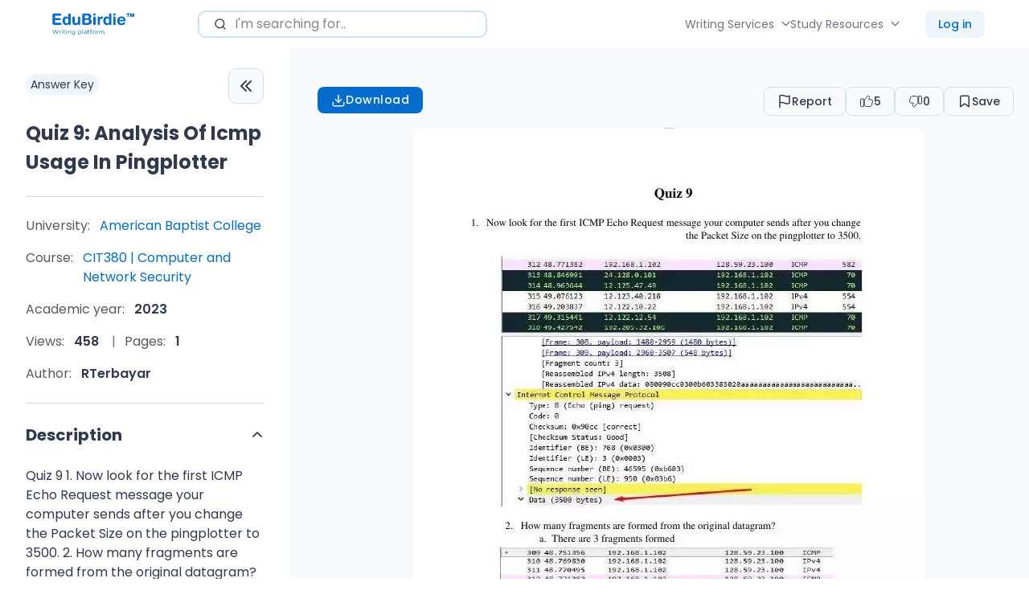

--- FILE ---
content_type: text/html; charset=UTF-8
request_url: https://edubirdie.com/docs/american-baptist-college/cit380-computer-and-network-security/32548-quiz-9-analysis-of-icmp-usage-in-pingplotter
body_size: 33013
content:
<!DOCTYPE html>
<html lang="en" >
<head>
    <meta charset="utf-8">
    <meta name="description" content="Explore this Quiz 9: Analysis Of Icmp Usage In Pingplotter to get exam ready in less time!">
    <meta name="viewport"
          content="width=device-width, initial-scale=1 ">
    <link rel="apple-touch-icon" sizes="57x57"
          href="/keep-build/images/favicon/apple-icon-57x57.png">
    <link rel="apple-touch-icon" sizes="60x60"
          href="/keep-build/images/favicon/apple-icon-60x60.png">
    <link rel="apple-touch-icon" sizes="72x72"
          href="/keep-build/images/favicon/apple-icon-72x72.png">
    <link rel="apple-touch-icon" sizes="76x76"
          href="/keep-build/images/favicon/apple-icon-76x76.png">
    <link rel="apple-touch-icon" sizes="114x114"
          href="/keep-build/images/favicon/apple-icon-114x114.png">
    <link rel="apple-touch-icon" sizes="120x120"
          href="/keep-build/images/favicon/apple-icon-120x120.png">
    <link rel="apple-touch-icon" sizes="144x144"
          href="/keep-build/images/favicon/apple-icon-144x144.png">
    <link rel="apple-touch-icon" sizes="152x152"
          href="/keep-build/images/favicon/apple-icon-152x152.png">
    <link rel="apple-touch-icon" sizes="180x180"
          href="/keep-build/images/favicon/apple-icon-180x180.png">
    <link rel="icon" type="image/png" sizes="192x192"
          href="/keep-build/images/favicon/android-icon-192x192.png">
    <link rel="icon" type="image/png" sizes="32x32"
          href="/keep-build/images/favicon/favicon-32x32.png">
    <link rel="icon" type="image/png" sizes="96x96"
          href="/keep-build/images/favicon/favicon-96x96.png">
    <link rel="shortcut icon" type="image/png" sizes="16x16"
          href="/keep-build/images/favicon/favicon-16x16.png">
    <meta name="msapplication-TileColor" content="#ffffff">
    <meta name="theme-color" content="#ffffff">

    <title>Quiz 9: Analysis Of Icmp Usage In Pingplotter - Edubirdie</title>
    <link rel="dns-prefetch" href="https://www.googletagmanager.com/" >
    <!-- Google Tag Manager -->
<script>(function(w,d,s,l,i){w[l]=w[l]||[];w[l].push({'gtm.start':
            new Date().getTime(),event:'gtm.js'});var f=d.getElementsByTagName(s)[0],
        j=d.createElement(s),dl=l!='dataLayer'?'&l='+l:'';j.async=true;j.src=
        '//www.googletagmanager.com/gtm.js?id='+i+dl;f.parentNode.insertBefore(j,f);
    })(window,document,'script','dataLayer','GTM-T73RTQW');</script>
<!-- End Google Tag Manager -->


                    <style>/*! normalize.css v8.0.1 | MIT License | github.com/necolas/normalize.css */html{-webkit-text-size-adjust:100%;line-height:1.15}body{margin:0}main{display:block}h1{font-size:2em;margin:.67em 0}a{color:#000}hr{box-sizing:content-box;height:0;overflow:visible}pre{font-family:monospace,monospace;font-size:1em}a{background-color:transparent}abbr[title]{border-bottom:none;text-decoration:underline;text-decoration:underline dotted}b,strong{font-weight:bolder}code,kbd,samp{font-family:monospace,monospace;font-size:1em}small{font-size:80%}sub,sup{font-size:75%;line-height:0;position:relative;vertical-align:baseline}sub{bottom:-.25em}sup{top:-.5em}img{border-style:none}button,input,optgroup,select,textarea{font-family:inherit;font-size:100%;line-height:1.15;margin:0;outline:none}button,input{overflow:visible}button,select{text-transform:none}[type=button],[type=reset],[type=submit],button{-webkit-appearance:button}[type=button]::-moz-focus-inner,[type=reset]::-moz-focus-inner,[type=submit]::-moz-focus-inner,button::-moz-focus-inner{border-style:none;padding:0}[type=button]:-moz-focusring,[type=reset]:-moz-focusring,[type=submit]:-moz-focusring,button:-moz-focusring{outline:1px dotted ButtonText}fieldset{padding:.35em .75em .625em}legend{box-sizing:border-box;color:inherit;display:table;max-width:100%;padding:0;white-space:normal}progress{vertical-align:baseline}[type=checkbox],[type=radio]{box-sizing:border-box;padding:0}[type=number]::-webkit-inner-spin-button,[type=number]::-webkit-outer-spin-button{height:auto}[type=search]{-webkit-appearance:textfield;outline-offset:-2px}[type=search]::-webkit-search-decoration{-webkit-appearance:none}::-webkit-file-upload-button{-webkit-appearance:button;font:inherit}details{display:block}summary{display:list-item}[hidden],template{display:none}a,abbr,acronym,address,applet,article,aside,audio,b,big,blockquote,body,canvas,caption,center,cite,code,dd,del,details,dfn,div,dl,dt,em,embed,fieldset,figcaption,figure,footer,form,h1,h2,h3,h4,h5,h6,header,hgroup,hr,html,i,iframe,img,ins,kbd,label,legend,li,mark,menu,nav,object,ol,output,p,pre,q,ruby,s,samp,section,small,span,strike,strong,sub,summary,sup,table,tbody,td,tfoot,th,thead,time,tr,tt,u,ul,var,video{border:0;margin:0;padding:0}ol,ul{list-style:none}blockquote,q{quotes:none}input::-ms-clear{display:none}img,svg,video{max-width:100%}@font-face{font-display:swap;font-family:Poppins;font-style:normal;font-weight:500;src:local("Poppins Medium"),url(/keep-build/fonts/Poppins-Medium.673ed423.ttf) format("truetype")}@font-face{font-display:swap;font-family:Poppins;font-style:normal;font-weight:800;src:local("Poppins Bold"),url(/keep-build/fonts/Poppins-Bold.cdb29a5d.ttf) format("truetype")}@font-face{font-display:swap;font-family:Poppins;font-style:normal;font-weight:400;src:local("Poppins Regular"),url(/keep-build/fonts/Poppins-Regular.80946c08.ttf) format("truetype")}@font-face{font-display:swap;font-family:Poppins;font-style:normal;font-weight:600;src:local("Poppins Regular"),url(/keep-build/fonts/Poppins-SemiBold.fbef39d5.ttf) format("truetype")}*{box-sizing:border-box}body{color:#303a4e;font-family:var(--font-primary);font-size:var(--font-size-base);line-height:var(--body-line-height);padding-top:60px}body.has-banner{padding-top:40px}body.overflow-hidden{overflow:hidden}body.has-banner_size_l{padding-top:60px}h1,h2,h3,h4{font-family:var(--font-primary)}a{color:var(--color-black);text-decoration:none}a:hover{text-decoration:underline}a:focus,a:visited{color:var(--color-black)}textarea{min-height:100px;overflow:auto;resize:none;vertical-align:top}input[type=checkbox],input[type=radio]{display:none}input[type=checkbox]+label,input[type=radio]+label{cursor:pointer}.section_bg{padding-bottom:80px;padding-top:80px}input,select,textarea{line-height:1}a,button,input,select{outline:none}a:focus-visible,button:focus-visible{box-shadow:0 0 0 3px hsl(var(--color-second-accent-h),var(--color-second-accent-s),calc(var(--color-second-accent-l)*1.4));outline:none}.errorText{color:var(--color-error);font-size:14px;padding:3px 0}.word-underline{position:relative}.word-underline:before{background-image:url(/keep-build/images/underline-xl.bdb696bf.svg);background-position:50% 50%;background-repeat:no-repeat;background-size:cover;bottom:-3px;content:"";height:12px;left:0;position:absolute;width:100%}.c-pointer{cursor:pointer}.c-primary-accent{color:var(--color-primary-accent)}.c-second-accent{color:var(--color-second-accent)}.c-primary-main{color:var(--color-primary-main)}.c-primary-second{color:var(--color-primary-second)}.c-white{color:var(--color-white)}.c-grey{color:var(--color-grey)}.c-grey-light{color:var(--color-grey-light)}.c-black{color:var(--color-black)}.fill-primary-accent{fill:var(--color-primary-accent)}.fill-second-accent{fill:var(--color-second-accent)}.fill-primary-main{fill:var(--color-primary-main)}.fill-primary-second{fill:var(--color-primary-second)}.bgc-primary-accent{background-color:var(--color-primary-accent)}.bgc-second-accent{background-color:var(--color-second-accent)}.bgc-primary-main{background-color:var(--color-primary-main)}.bgc-primary-second{background-color:var(--color-primary-second)}.bgc-white{background-color:var(--color-white)}.ff-primary{font-family:var(--font-primary)}.ff-secondary{font-family:var(--font-secondary,--font-primary)}.fw-light{font-weight:var(--font-weight-light)}.fw-normal{font-weight:var(--font-weight-normal)}.fw-medium{font-weight:var(--font-weight-medium,--font-weight-normal)}.fw-semibold{font-weight:var(--font-weight-semibold,--font-weight-medium)}.fw-bold{font-weight:var(--font-weight-bold,--font-weight-semibold)}.fw-extrabold{font-weight:var(--font-weight-extrabold,--font-weight-bold)}.fz-0{font-size:0}.fz-xs{font-size:var(--font-size-xs)}.fz-sm{font-size:var(--font-size-sm)}.fz-base{font-size:var(--font-size-base)}.fz-md{font-size:var(--font-size-md)}.fz-lg{font-size:var(--font-size-lg)}.fz-xl{font-size:var(--font-size-xl)}.fz-xxl{font-size:var(--font-size-xxl)}.fz-xxxl{font-size:var(--font-size-xxxl)}.fz-xxxxl{font-size:var(--font-size-xxxxl)}.w-100-sm{width:100%}@media (min-width:768px){.w-100-sm{width:auto}.fz-xs\@sm{font-size:var(--font-size-xs)}.fz-sm\@sm{font-size:var(--font-size-sm)}.fz-base\@sm{font-size:var(--font-size-base)}.fz-md\@sm{font-size:var(--font-size-md)}.fz-lg\@sm{font-size:var(--font-size-lg)}.fz-xl\@sm{font-size:var(--font-size-xl)}.fz-xxl\@sm{font-size:var(--font-size-xxl)}.fz-xxxl\@sm{font-size:var(--font-size-xxxl)}.fz-xxxxl\@sm{font-size:var(--font-size-xxxxl)}}@media (min-width:1024px){.fz-xs\@md{font-size:var(--font-size-xs)}.fz-sm\@md{font-size:var(--font-size-sm)}.fz-base\@md{font-size:var(--font-size-base)}.fz-md\@md{font-size:var(--font-size-md)}.fz-lg\@md{font-size:var(--font-size-lg)}.fz-xl\@md{font-size:var(--font-size-xl)}.fz-xxl\@md{font-size:var(--font-size-xxl)}.fz-xxxl\@md{font-size:var(--font-size-xxxl)}.fz-xxxxl\@md{font-size:var(--font-size-xxxxl)}}@media (min-width:1280px){.fz-xs\@lg{font-size:var(--font-size-xs)}.fz-sm\@lg{font-size:var(--font-size-sm)}.fz-base\@lg{font-size:var(--font-size-base)}.fz-md\@lg{font-size:var(--font-size-md)}.fz-lg\@lg{font-size:var(--font-size-lg)}.fz-xl\@lg{font-size:var(--font-size-xl)}.fz-xxl\@lg{font-size:var(--font-size-xxl)}.fz-xxxl\@lg{font-size:var(--font-size-xxxl)}.fz-xxxxl\@lg{font-size:var(--font-size-xxxxl)}}.ta-center{text-align:center}.ta-left{text-align:left}.ta-right{text-align:right}.ta-justify{text-align:justify}@media (min-width:768px){.ta-center\@sm{text-align:center}.ta-left\@sm{text-align:left}.ta-right\@sm{text-align:right}.ta-justify\@sm{text-align:justify}}@media (min-width:1024px){.ta-center\@md{text-align:center}.ta-left\@md{text-align:left}.ta-right\@md{text-align:right}.ta-justify\@md{text-align:justify}}@media (min-width:1280px){.ta-center\@lg{text-align:center}.ta-left\@lg{text-align:left}.ta-right\@lg{text-align:right}.ta-justify\@lg{text-align:justify}}@media (min-width:1440px){.ta-center\@xl{text-align:center}.ta-left\@xl{text-align:left}.ta-right\@xl{text-align:right}.ta-justify\@xl{text-align:justify}}.td-line-through{text-decoration:line-through}.td-underline{text-decoration:underline}.td-none{text-decoration:none}.tt-uppercase{text-transform:uppercase}.tt-capitalize{text-transform:capitalize}.tt-lowercase{text-transform:lowercase}.break-word{min-width:0;overflow-wrap:break-word}.m-0{margin:0!important}.m-10{margin:10px!important}.m-20{margin:20px!important}.m-30{margin:30px!important}@media (min-width:768px){.m-auto\@sm{margin:auto!important}.m-0\@sm{margin:0!important}.m-10\@sm{margin:10px!important}.m-20\@sm{margin:20px!important}.m-30\@sm{margin:30px!important}}@media (min-width:1024px){.m-auto\@md{margin:auto!important}.m-0\@md{margin:0!important}.m-10\@md{margin:10px!important}.m-20\@md{margin:20px!important}.m-30\@md{margin:30px!important}}.mt-auto{margin-top:auto!important}.mt-0{margin-top:0!important}.mt-5{margin-top:5px!important}.mt-10{margin-top:10px!important}.mt-15{margin-top:15px!important}.mt-20{margin-top:20px!important}.mt-25{margin-top:25px!important}.mt-30{margin-top:30px!important}.mt-32{margin-top:32px!important}.mt-50{margin-top:50px!important}.mt-40{margin-top:40px}.mt-60{margin-top:60px}.mt-70{margin-top:70px}.mt-80{margin-top:80px}@media (min-width:768px){.mt-auto\@sm{margin-top:auto!important}.mt-0\@sm{margin-top:0!important}.mt-10\@sm{margin-top:10px!important}.mt-20\@sm{margin-top:20px!important}.mt-30\@sm{margin-top:30px!important}.mt-50\@sm{margin-top:50px!important}.mt-60\@sm{margin-top:60px!important}.mt-70\@sm{margin-top:70px!important}.mt-80\@sm{margin-top:80px!important}}@media (min-width:1024px){.mt-auto\@md{margin-top:auto!important}.mt-0\@md{margin-top:0!important}.mt-10\@md{margin-top:10px!important}.mt-20\@md{margin-top:20px!important}.mt-30\@md{margin-top:30px!important}.mt-40\@md{margin-top:40px!important}.mt-60\@md{margin-top:60px!important}.mt-80\@md{margin-top:80px!important}}@media (min-width:1280px){.mt-auto\@lg{margin-top:auto!important}.mt-0\@lg{margin-top:0!important}.mt-10\@lg{margin-top:10px!important}.mt-20\@lg{margin-top:20px!important}.mt-30\@lg{margin-top:30px!important}.mt-40\@lg{margin-top:40px!important}.mt-60\@lg{margin-top:60px!important}.mt-80\@lg{margin-top:80px!important}}.mb-auto{margin-bottom:auto!important}.mb-0{margin-bottom:0!important}.mb-5{margin-bottom:5px!important}.mb-10{margin-bottom:10px!important}.mb-15{margin-bottom:15px!important}.mb-20{margin-bottom:20px!important}.mb-25{margin-bottom:25px!important}.mb-30{margin-bottom:30px!important}.mb-32{margin-bottom:32px!important}.mb-40{margin-bottom:40px!important}.mb-50{margin-bottom:50px!important}@media (min-width:768px){.mb-auto\@sm{margin-bottom:auto!important}.mb-0\@sm{margin-bottom:0!important}.mb-10\@sm{margin-bottom:10px!important}.mb-15\@sm{margin-bottom:15px!important}.mb-20\@sm{margin-bottom:20px!important}.mb-30\@sm{margin-bottom:30px!important}.mb-40\@sm{margin-bottom:40px!important}.mb-50\@sm{margin-bottom:50px!important}.mb-60\@sm{margin-bottom:60px!important}}@media (min-width:1024px){.mb-auto\@md{margin-bottom:auto!important}.mb-0\@md{margin-bottom:0!important}.mb-10\@md{margin-bottom:10px!important}.mb-20\@md{margin-bottom:20px!important}.mb-30\@md{margin-bottom:30px!important}.mb-40\@md{margin-bottom:40px!important}.mb-50\@sm{margin-bottom:50px!important}.mb-60\@md{margin-bottom:60px!important}}@media (min-width:1280px){.mb-auto\@lg{margin-bottom:auto!important}.mb-0\@lg{margin-bottom:0!important}.mb-10\@lg{margin-bottom:10px!important}.mb-20\@lg{margin-bottom:20px!important}.mb-30\@lg{margin-bottom:30px!important}.mb-40\@lg{margin-bottom:40px!important}.mb-60\@lg{margin-bottom:60px!important}}.mr-auto{margin-right:auto!important}.mr-0{margin-right:0!important}.mr-5{margin-right:5px!important}.mr-10{margin-right:10px!important}.mr-15{margin-right:15px!important}.mr-20{margin-right:20px!important}.mr-25{margin-right:25px!important}.mr-30{margin-right:30px!important}.mr-40{margin-right:40px}@media (min-width:768px){.mr-auto\@sm{margin-right:auto!important}.mr-0\@sm{margin-right:0!important}.mr-10\@sm{margin-right:10px!important}.mr-20\@sm{margin-right:20px!important}.mr-30\@sm{margin-right:30px!important}.mr-40\@sm{margin-right:40px!important}}@media (min-width:1024px){.mr-auto\@md{margin-right:auto!important}.mr-0\@md{margin-right:0!important}.mr-10\@md{margin-right:10px!important}.mr-20\@md{margin-right:20px!important}.mr-30\@md{margin-right:30px!important}.mr-40\@md{margin-right:40px!important}}@media (min-width:1280px){.mr-auto\@lg{margin-right:auto!important}.mr-0\@lg{margin-right:0!important}.mr-10\@lg{margin-right:10px!important}.mr-20\@lg{margin-right:20px!important}.mr-25\@lg{margin-right:25px!important}.mr-30\@lg{margin-right:30px!important}.mr-40\@lg{margin-right:40px!important}}.ml-auto{margin-left:auto!important}.ml-0{margin-left:0!important}.ml-5{margin-left:5px!important}.ml-10{margin-left:10px!important}.ml-15{margin-left:15px!important}.ml-20{margin-left:20px!important}.ml-25{margin-left:25px!important}.ml-30{margin-left:30px!important}.ml-40{margin-left:40px}@media (min-width:768px){.ml-auto\@sm{margin-left:auto!important}.ml-0\@sm{margin-left:0!important}.ml-10\@sm{margin-left:10px!important}.ml-15\@sm{margin-left:15px!important}.ml-20\@sm{margin-left:20px!important}.ml-25\@sm{margin-left:25px!important}.ml-30\@sm{margin-left:30px!important}.ml-40\@sm{margin-left:40px!important}}@media (min-width:1024px){.ml-auto\@md{margin-left:auto!important}.ml-0\@md{margin-left:0!important}.ml-10\@md{margin-left:10px!important}.ml-20\@md{margin-left:20px!important}.ml-25\@md{margin-left:25px!important}.ml-30\@md{margin-left:30px!important}.ml-40\@md{margin-left:40px!important}}@media (min-width:1280px){.ml-auto\@lg{margin-left:auto!important}.ml-0\@lg{margin-left:0!important}.ml-10\@lg{margin-left:10px!important}.ml-15\@lg{margin-left:15px!important}.ml-20\@lg{margin-left:20px!important}.ml-25\@lg{margin-left:25px!important}.ml-30\@lg{margin-left:30px!important}.ml-40\@lg{margin-left:40px!important}}.w-100{width:100%}.h-100{height:100%}.h-auto{height:auto}.visually-hidden{clip:rect(0 0 0 0);height:1px;margin:-1px;position:absolute;width:1px}.visually-hidden-v2{opacity:0;pointer-events:none}.d-block{display:block!important}.d-flex{display:flex!important}.d-inline-flex{display:inline-flex!important}.d-grid{display:grid!important}.d-inline{display:inline!important}.d-inline-block{display:inline-block!important}.d-none{display:none!important}@media (min-width:375px){.d-block\@xs{display:block!important}.d-flex\@xs{display:flex!important}.d-inline-flex\@xs{display:inline-flex!important}.d-inline\@xs{display:inline!important}.d-inline-block\@xs{display:inline-block!important}.d-grid\@xs{display:grid!important}.d-none\@xs{display:none!important}}@media (min-width:768px){.d-block\@sm{display:block!important}.d-flex\@sm{display:flex!important}.d-inline-flex\@sm{display:inline-flex!important}.d-inline\@sm{display:inline!important}.d-inline-block\@sm{display:inline-block!important}.d-grid\@sm{display:grid!important}.d-none\@sm{display:none!important}}@media (min-width:1024px){.d-block\@md{display:block!important}.d-flex\@md{display:flex!important}.d-inline-flex\@md{display:inline-flex!important}.d-inline\@md{display:inline!important}.d-inline-block\@md{display:inline-block!important}.d-grid\@md{display:grid!important}.d-none\@md{display:none!important}}@media (min-width:1280px){.d-block\@lg{display:block!important}.d-flex\@lg{display:flex!important}.d-inline-flex\@lg{display:inline-flex!important}.d-inline\@lg{display:inline!important}.d-grid\@lg{display:grid!important}.d-none\@lg{display:none!important}}@media (min-width:1440px){.d-block\@xl{display:block!important}.d-flex\@xl{display:flex!important}.d-inline-flex\@xl{display:inline-flex!important}.d-grid\@xl{display:grid!important}.d-inline\@xl{display:inline!important}.d-inline-block\@xl{display:inline-block!important}.d-none\@xl{display:none!important}}.flex-sh-0{flex-shrink:0}.flex-dr-col{flex-direction:column}.flex-dr-row{flex-direction:row}@media (min-width:768px){.flex-dr-col\@sm{flex-direction:column}.flex-dr-row\@sm{flex-direction:row}}@media (min-width:1024px){.flex-dr-col\@md{flex-direction:column}.flex-dr-row\@md{flex-direction:row}}@media (min-width:1280px){.flex-dr-col\@lg{flex-direction:column}.flex-dr-row\@lg{flex-direction:row}}.flex-jc-sb{justify-content:space-between}.flex-jc-c{justify-content:center}.flex-jc-fs{justify-content:flex-start}.flex-jc-fe{justify-content:flex-end}@media (min-width:768px){.flex-jc-sb\@sm{justify-content:space-between!important}.flex-jc-c\@sm{justify-content:center!important}.flex-jc-fs\@sm{justify-content:flex-start!important}.flex-jc-fe\@sm{justify-content:flex-end!important}}@media (min-width:1024px){.flex-jc-sb\@md{justify-content:space-between!important}.flex-jc-c\@md{justify-content:center!important}.flex-jc-fs\@md{justify-content:flex-start!important}.flex-jc-fe\@md{justify-content:flex-end!important}}@media (min-width:1280px){.flex-jc-sb\@lg{justify-content:space-between!important}.flex-jc-c\@lg{justify-content:center!important}.flex-jc-fs\@lg{justify-content:flex-start!important}.flex-jc-fe\@lg{justify-content:flex-end!important}}.flex-ai-c{align-items:center}.flex-ai-fs{align-items:flex-start}.flex-ai-fe{align-items:flex-end}@media (min-width:768px){.flex-ai-c\@sm{align-items:center!important}.flex-ai-fs\@sm{align-items:flex-start!important}.flex-ai-fe\@sm{align-items:flex-end!important}}@media (min-width:1024px){.flex-ai-c\@md{align-items:center!important}.flex-ai-fs\@md{align-items:flex-start!important}.flex-ai-fe\@md{align-items:flex-end!important}}@media (min-width:1280px){.flex-ai-c\@lg{align-items:center!important}.flex-ai-fs\@lg{align-items:flex-start!important}.flex-ai-fe\@lg{align-items:flex-end!important}}.flex-wrap{flex-wrap:wrap}.flex-nowrap{flex-wrap:nowrap}.flex-wrap-reverse{flex-wrap:wrap-reverse}@media (min-width:768px){.flex-wrap\@sm{flex-wrap:wrap!important}.flex-nowrap\@sm{flex-wrap:nowrap!important}.flex-wrap-reverse\@sm{flex-wrap:wrap-reverse!important}}@media (min-width:1024px){.flex-wrap\@md{flex-wrap:wrap!important}.flex-nowrap\@md{flex-wrap:nowrap!important}.flex-wrap-reverse\@md{flex-wrap:wrap-reverse!important}}@media (min-width:1280px){.flex-wrap\@lg{flex-wrap:wrap!important}.flex-nowrap\@lg{flex-wrap:nowrap!important}.flex-wrap-reverse\@lg{flex-wrap:wrap-reverse!important}}.debug-dev{background-color:grey;cursor:pointer;font-size:12px;max-width:348px;padding:10px;z-index:1}.debug-dev .debug-dev-sub{display:none}.debug-dev.show .debug-dev-sub{display:block!important}:root,[data-theme=default]{--color-primary-accent:#046fcd;--color-primary-accent-h:208;--color-primary-accent-s:96%;--color-primary-accent-l:41%;--color-second-accent:#4d6ee6;--color-second-accent-h:227;--color-second-accent-s:75%;--color-second-accent-l:60%;--color-primary-main:#030303;--color-primary-main-h:0;--color-primary-main-s:0%;--color-primary-main-l:1%;--color-secondary-main:#d0e5f1;--color-secondary-main-h:201;--color-secondary-main-s:53%;--color-secondary-main-l:88%;--color-primary-second:#212b18;--color-primary-second-h:89;--color-primary-second-s:29%;--color-primary-second-l:13%;--color-primary-text:#030303;--color-primary-text-h:0;--color-primary-text-s:0%;--color-primary-text-l:1%;--color-secondary-text:#595959;--color-secondary-text-h:0;--color-secondary-text-s:0%;--color-secondary-text-l:35%;--color-black:#000;--color-black-h:0;--color-black-s:0%;--color-black-l:0%;--color-grey:#666;--color-grey-h:0;--color-grey-s:0%;--color-grey-l:40%;--color-grey-light:#878787;--color-grey-light-h:0;--color-grey-light-s:0%;--color-grey-light-l:53%;--color-grey-lighter:#ccc;--color-grey-lighter-h:0;--color-grey-lighter-s:0%;--color-grey-lighter-l:80%;--color-white:#fff;--color-white-h:0;--color-white-s:0%;--color-white-l:100%;--color-success:#4e8e06;--color-success-h:88;--color-success-s:92%;--color-success-l:29%;--color-error:#ff5c5c;--color-error-h:0;--color-error-s:100%;--color-error-l:68%;--color-warning:#f5a524;--color-warning-h:37;--color-warning-s:91%;--color-warning-l:55%;--links-primary-color:#308d6e;--links-primary-color-h:160;--links-primary-color-s:49%;--links-primary-color-l:37%;--background-color-blue:#d0e5f1;--background-color-blue-h:201;--background-color-blue-s:53%;--background-color-blue-l:88%;--border-radius-primary:16px;--border-radius-secondary:8px;--button-border-radius-primary:16px;--button-border-radius-secondary:0;--button-padding-base:10px 25px;--button-padding-s:10px 25px;--button-padding-xs:8px 8px;--button-font-weight:500;--button-primary-accent-color:var(--color-white);--input-border-color:#cce1f5;--input-border-color-h:209;--input-border-color-s:68%;--input-border-color-l:88%;--site-header-height-mobile:60px;--site-header-height-desktop:75px;--site-header-logo-width-mobile:125px;--site-header-logo-width-desktop:125px;--site-header-sticky-background-color:var(--color-white);--site-header-links-color:#212b17;--site-header-links-color-h:90;--site-header-links-color-s:30%;--site-header-links-color-l:13%;--site-footer-background-color:var(--color-white);--inner-wrapper-background-color:#e8e8e8;--native-zopim-button-display:none;--section-padding-base:80px 0;--section-padding-sm:50px 0;--primary-box-shadows:rgba(0,0,14px,hsla(227,14%,65%,0.14));--transition-primary:0.3s cubic-bezier(0.66,0.19,0.38,0.91);--font-primary:"Poppins",system-ui,sans-serif;--font-secondary:"Poppins",system-ui,sans-serif;--font-size-base:1em;--text-scale-ratio:1.125;--body-line-height:1.5;--heading-line-height:1.2;--font-size-unit:1em;--font-weight-light:300;--font-weight-normal:400;--font-weight-medium:400;--font-weight-bold:700;--font-weight-extrabold:800}*,:root{--font-size-xs:calc(var(--font-size-base)*0.75);--font-size-sm:calc(var(--font-size-base)*0.875);--font-size-md:calc(var(--font-size-base)*1.125);--font-size-lg:calc(var(--font-size-base)*1.25);--font-size-xl:calc(var(--font-size-base)*1.5);--font-size-xxl:calc(var(--font-size-base)*1.875);--font-size-xxxl:calc(var(--font-size-base)*2);--font-size-xxxxl:calc(var(--font-size-base)*2.375);--font-size-xxxxxl:calc(var(--font-size-base)*3);--font-size-xxxxxxl:calc(var(--font-size-base)*3.75)}.accordion{--bs-accordion-color:var(--bs-body-color);--bs-accordion-bg:var(--bs-body-bg);--bs-accordion-transition:color 0.15s ease-in-out,background-color 0.15s ease-in-out,border-color 0.15s ease-in-out,box-shadow 0.15s ease-in-out,border-radius 0.15s ease;--bs-accordion-border-color:var(--bs-border-color);--bs-accordion-border-width:var(--bs-border-width);--bs-accordion-border-radius:var(--bs-border-radius);--bs-accordion-inner-border-radius:calc(var(--bs-border-radius) - var(--bs-border-width));--bs-accordion-btn-padding-x:1.25rem;--bs-accordion-btn-padding-y:1rem;--bs-accordion-btn-color:var(--bs-body-color);--bs-accordion-btn-bg:var(--bs-accordion-bg);--bs-accordion-btn-icon:url("data:image/svg+xml,%3csvg xmlns='http://www.w3.org/2000/svg' viewBox='0 0 16 16' fill='none' stroke='%23212529' stroke-linecap='round' stroke-linejoin='round'%3e%3cpath d='M2 5L8 11L14 5'/%3e%3c/svg%3e");--bs-accordion-btn-icon-width:1.25rem;--bs-accordion-btn-icon-transform:rotate(-180deg);--bs-accordion-btn-icon-transition:transform 0.2s ease-in-out;--bs-accordion-btn-active-icon:url("data:image/svg+xml,%3csvg xmlns='http://www.w3.org/2000/svg' viewBox='0 0 16 16' fill='none' stroke='%23052c65' stroke-linecap='round' stroke-linejoin='round'%3e%3cpath d='M2 5L8 11L14 5'/%3e%3c/svg%3e");--bs-accordion-btn-focus-box-shadow:0 0 0 0.25rem rgba(13,110,253,.25);--bs-accordion-body-padding-x:1.25rem;--bs-accordion-body-padding-y:1rem;--bs-accordion-active-color:var(--bs-primary-text-emphasis);--bs-accordion-active-bg:var(--bs-primary-bg-subtle)}.accordion-button{align-items:center;background-color:var(--bs-accordion-btn-bg);border:0;border-radius:0;color:var(--bs-accordion-btn-color);display:flex;font-size:1rem;overflow-anchor:none;padding:var(--bs-accordion-btn-padding-y) var(--bs-accordion-btn-padding-x);position:relative;text-align:left;transition:var(--bs-accordion-transition);width:100%}@media (prefers-reduced-motion:reduce){.accordion-button{transition:none}}.accordion-button:not(.collapsed){background-color:var(--bs-accordion-active-bg);box-shadow:inset 0 calc(var(--bs-accordion-border-width)*-1) 0 var(--bs-accordion-border-color);color:var(--bs-accordion-active-color)}.accordion-button:not(.collapsed):after{background-image:var(--bs-accordion-btn-active-icon);transform:var(--bs-accordion-btn-icon-transform)}.accordion-button:after{background-image:var(--bs-accordion-btn-icon);background-repeat:no-repeat;background-size:var(--bs-accordion-btn-icon-width);content:"";flex-shrink:0;height:var(--bs-accordion-btn-icon-width);margin-left:auto;transition:var(--bs-accordion-btn-icon-transition);width:var(--bs-accordion-btn-icon-width)}@media (prefers-reduced-motion:reduce){.accordion-button:after{transition:none}}.accordion-button:hover{z-index:2}.accordion-button:focus{box-shadow:var(--bs-accordion-btn-focus-box-shadow);outline:0;z-index:3}.accordion-header{margin-bottom:0}.accordion-item{background-color:var(--bs-accordion-bg);border:var(--bs-accordion-border-width) solid var(--bs-accordion-border-color);color:var(--bs-accordion-color)}.accordion-item:first-of-type{border-top-left-radius:var(--bs-accordion-border-radius);border-top-right-radius:var(--bs-accordion-border-radius)}.accordion-item:first-of-type>.accordion-header .accordion-button{border-top-left-radius:var(--bs-accordion-inner-border-radius);border-top-right-radius:var(--bs-accordion-inner-border-radius)}.accordion-item:not(:first-of-type){border-top:0}.accordion-item:last-of-type{border-bottom-left-radius:var(--bs-accordion-border-radius);border-bottom-right-radius:var(--bs-accordion-border-radius)}.accordion-item:last-of-type>.accordion-header .accordion-button.collapsed{border-bottom-left-radius:var(--bs-accordion-inner-border-radius);border-bottom-right-radius:var(--bs-accordion-inner-border-radius)}.accordion-item:last-of-type>.accordion-collapse{border-bottom-left-radius:var(--bs-accordion-border-radius);border-bottom-right-radius:var(--bs-accordion-border-radius)}.accordion-body{padding:var(--bs-accordion-body-padding-y) var(--bs-accordion-body-padding-x)}.accordion-flush>.accordion-item{border-left:0;border-radius:0;border-right:0}.accordion-flush>.accordion-item:first-child{border-top:0}.accordion-flush>.accordion-item:last-child{border-bottom:0}.accordion-flush>.accordion-item>.accordion-collapse,.accordion-flush>.accordion-item>.accordion-header .accordion-button,.accordion-flush>.accordion-item>.accordion-header .accordion-button.collapsed{border-radius:0}[data-bs-theme=dark] .accordion-button:after{--bs-accordion-btn-icon:url("data:image/svg+xml,%3csvg xmlns='http://www.w3.org/2000/svg' viewBox='0 0 16 16' fill='%236ea8fe'%3e%3cpath fill-rule='evenodd' d='M1.646 4.646a.5.5 0 0 1 .708 0L8 10.293l5.646-5.647a.5.5 0 0 1 .708.708l-6 6a.5.5 0 0 1-.708 0l-6-6a.5.5 0 0 1 0-.708z'/%3e%3c/svg%3e");--bs-accordion-btn-active-icon:url("data:image/svg+xml,%3csvg xmlns='http://www.w3.org/2000/svg' viewBox='0 0 16 16' fill='%236ea8fe'%3e%3cpath fill-rule='evenodd' d='M1.646 4.646a.5.5 0 0 1 .708 0L8 10.293l5.646-5.647a.5.5 0 0 1 .708.708l-6 6a.5.5 0 0 1-.708 0l-6-6a.5.5 0 0 1 0-.708z'/%3e%3c/svg%3e")}.fade{transition:opacity .15s linear}@media (prefers-reduced-motion:reduce){.fade{transition:none}}.fade:not(.show){opacity:0}.collapse:not(.show){display:none}.collapsing{height:0;overflow:hidden;transition:height .35s ease}@media (prefers-reduced-motion:reduce){.collapsing{transition:none}}.collapsing.collapse-horizontal{height:auto;transition:width .35s ease;width:0}@media (prefers-reduced-motion:reduce){.collapsing.collapse-horizontal{transition:none}}.row{margin:0 auto;max-width:1170px;padding:0 15px}@media (min-width:768px){.row{padding:0 25px}}@media (min-width:1280px){.row{padding:0}}.content-section{background-position:50%;background-repeat:no-repeat;background-size:cover;padding:60px 0;position:relative;scroll-margin:120px}.content-section_document{padding:50px 0}.content-section_document:first-of-type{padding-top:40px}.content-section_document:last-child{padding-bottom:80px}.content-section_document .content-section__title{font-size:24px}.content-section_document+.content-section_document{padding-top:0}.content-section_hero{padding:0}.content-section_bg_blue{background-color:#f8fbfe;border-bottom:1px solid #edf5fb;border-top:1px solid #edf5fb}.content-section_bg_grey{background-color:#f3f3f3}.content-section_bg_green{background-color:#def0c6}.content-section_pt_0{padding-top:0}.content-section__title{font-family:var(--font-secondary);font-size:24px;line-height:1.3;text-align:center}.content-section__heading{margin-bottom:35px}@media (min-width:768px){.content-section{padding:80px 0}.content-section_document{padding:50px 0}.content-section_document:last-child{padding-bottom:25px}.content-section_document .content-section__title{font-size:32px}.content-section_hero{padding:0}.content-section__title{font-size:32px}}.footer{background-color:var(--color-black);padding:60px 0}.footer__inner-wrapper{grid-template-areas:"logo logo" "disclaimer disclaimer" "links social" "copyrights copyrights"}.footer__socials{display:flex;gap:12px}@media (min-width:768px){.footer__socials{gap:16px}}.footer__col_logo{grid-area:logo;margin-bottom:50px}.footer__col_disclaimer{grid-area:disclaimer;margin-bottom:40px}.footer__col_copyrights{grid-area:copyrights;margin-top:40px}.footer__col_links{grid-area:links}.footer__col_social{grid-area:social}.footer__logo-img{max-height:30px;max-width:var(--site-header-logo-width-mobile)}.footer__list-link{font-size:16px}.footer__list-link_title{color:var(--color-grey-light)}.footer__list-link:visited{color:var(--color-white)}.footer__list-link:focus,.footer__list-link:hover{color:var(--color-grey-light)}.footer__list-item+.footer__list-item{margin-top:25px}.footer_document{border-radius:var(--border-radius-primary);padding:20px 0;z-index:99}.footer__disclaimer{font-family:var(--font-secondary);line-height:1.6}@media (min-width:768px){.footer{padding:80px 0}}@media (min-width:1280px){.footer_document{border-radius:0;padding-left:25px;padding-right:25px;position:relative}.footer__logo-img{max-width:var(--site-header-logo-width-desktop)}.footer__inner-wrapper{grid-template-areas:"logo links social" "disclaimer links social" "copyrights . .";grid-template-columns:1fr 290px 290px;justify-content:space-between}.footer__disclaimer{max-width:410px}}.footer{background:#303a4e;padding:24px 0}@media (min-width:1024px){.footer{padding:44px 0 50px}}.footer__top-container{margin:0 auto;max-width:1440px}@media (min-width:1024px){.footer__top-container{align-items:center;display:flex;gap:24px}}.footer__bottom-container{margin:0 auto;max-width:1440px}.footer__top-icon{display:none}@media (min-width:1024px){.footer__top-icon{display:block;max-width:120px;width:100%}}.footer__social-block{align-items:center;display:flex;gap:30px;justify-content:space-between;margin:24px 0}.footer__divider-top{background-color:#6e7583;height:1px;margin:24px 0;width:100%}@media (min-width:1330px){.footer__divider-top{margin:50px 0}}.footer__divider{background-color:#6e7583;height:1px;width:100%}.footer__address,.footer__year{color:#6e7583;font-size:12px;font-weight:400;line-height:20px}.footer__address{margin-top:12px}.footer__links-container{display:flex;flex-direction:column;gap:8px;margin-top:15px}.footer__links-container-info{align-items:center;display:flex;flex-wrap:wrap;gap:8px}.footer__social-icons{display:flex;gap:10px}.footer__social-icon{border-radius:50%;height:30px;overflow:hidden;width:30px}.footer__social-icon img:hover{opacity:.8}.footer__mini-divider{color:#c1c4ca}.footer__link,.footer__mini-divider{font-size:12px;font-weight:400;line-height:20px}.footer__social-icon img{height:100%;object-fit:cover;width:100%}.footer__title{color:#fff;font-size:16px;font-style:normal;font-weight:600;line-height:24px;margin-bottom:8px}.footer__description{color:#c1c4ca;font-size:12px;font-style:normal;font-weight:400;line-height:20px;margin-top:16px}.footer__description a{color:#c1c4ca}.footer__list-wrapper{display:flex;flex-wrap:wrap;gap:24px;justify-content:space-between}@media (min-width:1024px){.footer__list-wrapper{gap:30px}}@media (min-width:1330px){.footer__list-wrapper{flex-direction:row;gap:0 40px}}.footer__list-department{flex:1;min-width:100%}@media (min-width:576px){.footer__list-department{flex:0 1 calc(50% - 12px);min-width:auto}}@media (min-width:992px){.footer__list-department{flex:0 1 calc(25% - 20px)}}@media (min-width:1024px){.footer__list-department{flex:0 1 calc(25% - 25px)}}@media (min-width:1330px){.footer__list-department{flex:0 1 calc(25% - 30px)}.footer__list-department__universities{max-width:419px}.footer__list-department__universities .data-item{width:calc(47% - 11px)}.footer__list-department__courses{width:100%}.footer__list-department__courses .data-item{width:calc(47% - 11px)}}.footer__list-department .footer__list{flex-direction:column}@media (min-width:1330px){.footer__list-department .footer__list{display:flex;flex-wrap:wrap;gap:0}}.footer__list-contacts{display:flex;flex-direction:column;width:100%}.footer__list-contacts .footer-contacts{display:flex;flex-direction:column;gap:12px}.footer__list-contacts .footer-contacts__list{display:flex;flex-direction:column;gap:5px}.footer__list-contacts .footer-contacts__list li{display:flex}.footer__list-contacts .footer-contacts__list a{color:#fff;font-size:12px;font-weight:500;line-height:18px;list-style:none}.footer__list-contacts .footer-contacts__list a:hover{opacity:.8;text-decoration:none}.footer__list-contacts .footer-contacts__item{align-items:flex-start;display:flex;gap:5px}.dmca-badge{display:flex;margin-top:15px;order:1}@media (min-width:576px){.dmca-badge{order:0}}.footer__link{color:#c1c4ca;text-decoration:none}.footer__link:hover{text-decoration:underline}.footer__link:focus,.footer__link:visited{color:#c1c4ca}.data-item{margin-bottom:8px}.data-item,.footer__data-list{font-size:12px;font-weight:400;line-height:20px}.footer__data-list{color:#c1c4ca}ul{padding:0}li{list-style-type:none}.columns{display:flex;flex-wrap:wrap;justify-content:space-between}.list{color:#c1c4ca;font-size:12px;font-style:normal;font-weight:400;line-height:20px;list-style-type:none;margin:0;padding:0}.list_right{grid-template-columns:1fr 1fr;justify-content:space-between}@media (min-width:768px){.list_right{grid-template-columns:1fr 1fr}}.footer-bottom__wrapper{display:flex;flex-wrap:wrap;gap:22px;justify-content:space-between}@media (min-width:992px){.footer-bottom__wrapper{flex-wrap:nowrap}}.footer-bottom__wrapper .footer__flags,.footer-bottom__wrapper .footer__pay{width:100%}@media (min-width:576px){.footer-bottom__wrapper .footer__flags,.footer-bottom__wrapper .footer__pay{width:auto}}.footer-bottom__wrapper .footer__rights{width:100%}@media (min-width:992px){.footer-bottom__wrapper .footer__rights{max-width:400px;order:-1}}.footer-bottom__wrapper .payment{align-items:center;display:inline-flex;flex-wrap:wrap;gap:15px}.footer-bottom__wrapper .payment .payment-v2__item{background-position:50% 50%;background-repeat:no-repeat;background-size:contain;height:30px;position:relative;width:45px}.footer-bottom__wrapper .payment .payment-v2__item_foot+.payment-v2__item_foot{margin-left:0}.footer-bottom__wrapper .payment .payment-v2__item_maestro,.footer-bottom__wrapper .payment .payment-v2__item_mc,.footer-bottom__wrapper .payment .payment-v2__item_unionpay{background-color:#fff;background-size:34px 22px}.footer-bottom__wrapper .payment-v2__item_mc{background-image:url(/keep-build/images/mc.65f08f05.svg)}.footer-bottom__wrapper .payment-v2__item_amex{background-image:url(/keep-build/images/amex.72632874.svg)}.footer-bottom__wrapper .payment-v2__item_visa{background-image:url(/keep-build/images/visa.8cf5bccb.svg)}.footer-bottom__wrapper .payment-v2__item_unionpay{background-image:url(/keep-build/images/unionpay.dd85223e.svg)}.footer-bottom__wrapper .payment-v2__item_maestro{background-image:url(/keep-build/images/maestro.358cb833.svg)}.footer-bottom__wrapper .payment-v2__item_discover{background-image:url(/keep-build/images/discover.458f6c1f.svg)}.footer-bottom__wrapper .payment-v2__item_apple-pay{background-image:url(/keep-build/images/applepay.97c2a607.svg)}.header__search-btn{border:1px solid #cde2f5;border-radius:8px;display:block;height:34px;position:relative;width:34px}.header__search-btn:after{background-image:url(/keep-build/images/search.d4a7de30.svg);background-repeat:no-repeat;background-size:cover;content:"";height:16px;left:25%;position:absolute;top:25%;width:16px}.header__profile-login{background:#edf5fb;border:none;border-radius:8px;color:#046dcb!important;cursor:pointer;font-size:14px;font-weight:500;line-height:22px;padding:6px 16px;text-decoration:none!important}.header__profile-button{border:none;cursor:pointer;display:flex}.header__upgrade{align-items:center;background:transparent;border:1px solid #046dcb;border-radius:8px;cursor:pointer;display:flex;flex-direction:row;gap:6px;justify-content:center;padding:7px}@media (min-width:767.9px){.header__upgrade{margin-right:-8px;padding:5px 15px}}@media (min-width:1024.9px){.header__upgrade{margin-right:-16px}}.header__upgrade span{color:#046dcb;font-size:14px;font-weight:500;line-height:22px}.header__upgrade:hover{text-decoration:none}.header__row>.header__profile-button,.header__row>.header__profile-login,.header__row>.header__upgrade{display:none}@media (min-width:767.9px){.header__row>.header__profile-button,.header__row>.header__profile-login,.header__row>.header__upgrade{display:flex;margin-left:24px}}@media (min-width:1024.9px){.header__row>.header__profile-button,.header__row>.header__profile-login,.header__row>.header__upgrade{margin-left:32px}}@media (min-width:767.9px){.header__buttons-wrapper .header__profile-button,.header__buttons-wrapper .header__profile-login,.header__buttons-wrapper .header__upgrade{display:none}}.header{background-color:var(--color-white);box-shadow:none;left:0;position:fixed;top:0;width:100%;z-index:1000}.header_homepage.is-sticky{box-shadow:0 3px 5px 0 rgba(0,0,0,.102)}.header__inner-wrapper{height:100%;padding:20px 0}.header__logo-img{height:30px;max-width:var(--site-header-logo-width-desktop);width:156px}.header__col{flex-grow:1;flex-shrink:0}.header__user-controls{position:relative}.header__menu-button{background-color:transparent;border:none;cursor:pointer;font-size:0;position:relative}.header__menu-button:before{background-image:url(/keep-build/images/burger-icon.e297a3fe.svg);background-repeat:no-repeat;content:"";height:24px;left:50%;position:absolute;top:50%;transform:translate(-50%,-50%);width:24px}.header__user-button{align-items:center;background-color:#def0c6;border:none;border-radius:50%;color:var(--color-black);cursor:pointer;display:flex;font-size:18px;font-weight:700;height:44px;justify-content:center;line-height:1.5;position:relative;text-transform:uppercase;width:44px}.header__user-button:hover{text-decoration:none}.header__logo{font-weight:800}.header__logo:hover{opacity:1;text-transform:none}.header__login-button{background:transparent;border:none;cursor:pointer}.header__login-button:hover{text-decoration:underline}.header__search-button{background:none;border:none;cursor:pointer;font-size:16px;padding-left:25px;position:relative}.header__search-button:hover{text-decoration:underline}.header__search-button:before{background-image:url(/keep-build/images/search-icon.daaffe21.svg);background-repeat:no-repeat;content:"";height:16px;left:0;position:absolute;top:50%;transform:translateY(-50%);width:16px}.header__signup-button{background-color:transparent;border:none;cursor:pointer;font-size:16px;padding:8px 16px}.header__signup-button:hover{text-decoration:underline}.header__search-wrapper{align-items:center;border:1px solid #b8cca3;border-radius:var(--border-radius-primary);display:flex;margin-left:150px;max-width:520px;padding:4px 4px 4px 15px;position:relative;width:100%}.header__search-wrapper:before{background-image:url(/keep-build/images/search-icon.daaffe21.svg);background-repeat:no-repeat;content:"";display:inline-block;height:20px;left:40px;margin-right:8px;width:20px}.header__search-form-button{border-radius:13px!important;padding:8px 24px!important}.header__search-input{border:none;border-radius:var(--border-radius-primary);margin-right:10px;max-width:350px;padding:12px 0;width:100%}.header__search-input::placeholder{color:#6c728b}.header_homepage.is-sticky{animation:none}@media (min-width:1280px){.header_document{border-bottom:1px solid var(--color-grey-lighter);box-shadow:none;left:0;position:fixed;width:100%}.header_document.is-sticky{animation:none;box-shadow:none}.header__inner-wrapper{padding:10px 0}.header_document .row{max-width:98%}}.header__row{align-items:center;display:flex;justify-content:space-between;width:100%}@media (min-width:991.98px){.header__row{justify-content:normal}}.header__buttons-wrapper{align-items:center;display:flex;gap:16px}.header__search-container{align-items:center;background-color:#fff;display:flex;left:0;position:absolute;top:0;width:100%;z-index:999}.header__search-input-container{background-color:#fff;height:60px;padding:14px;width:100%}.header__search-input{max-width:100%}.header__close-search-btn{cursor:pointer;font-size:1rem;position:absolute;right:30px;top:22px}.header__close-search-btn,.header__search-btn{background:none;cursor:pointer;font-size:1rem}.header__close-search-btn{background:none;border:none}@media (min-width:991.98px){.header__search-btn{display:none}}.header{align-items:center;color:#fff;display:flex;height:auto;justify-content:space-between;padding:13px 1px}@media (min-width:767.9px){.header{padding:0}}.header__logo{display:flex}@media (min-width:767.98px){.header__logo{margin-right:24px}}@media (min-width:991.98px){.header__logo{margin-right:0}}.header__wrapper{align-items:center;display:flex;justify-content:space-between;margin-left:auto;width:100%}@media (min-width:767.9px){.header__wrapper{margin-left:0;margin-right:auto;width:auto}}@media (min-width:991.98px){.header__wrapper{margin-right:0;order:-1}}.header__logo-image{height:28px;width:123px}.header__dropdown-content a{color:#fff;display:block;padding:12px 16px;text-decoration:none}.header__dropdown:hover .header__dropdown-content{display:block}.no-scroll{overflow:hidden}.header .header__search{align-items:center;display:none;max-width:190px;width:100%}@media (min-width:991.98px){.header .header__search{display:block;font-size:14px;font-style:normal;font-weight:400;line-height:22px;margin-left:auto;max-width:240px;order:-1}}@media (min-width:1099.98px){.header .header__search{margin-left:68px;max-width:260px}}@media (min-width:1139.98px){.header .header__search{max-width:280px}}@media (min-width:1199.98px){.header .header__search{max-width:360px}}.header .header__search .search-form__input{padding-left:44px;padding-right:20px}.header .header__search .search-form__input::-webkit-search-cancel-button{display:none;opacity:0}.header .header__search .search-icon{height:100%;position:absolute;z-index:1}.header .header__search .search-icon:after{background-image:url(/keep-build/images/search.d4a7de30.svg);background-repeat:no-repeat;background-size:cover;content:"";height:16px;left:20px;position:absolute;top:9px;width:16px}.header .header__menu{align-items:flex-start;background:#fff;border:1px solid #edf5fb;display:none;flex-direction:column;height:100vh;justify-content:flex-start;left:0;overflow-y:auto;padding:4px 0 16px;position:fixed;top:60px;transition:all .35s ease;width:100%;z-index:2}@media (min-width:767.9px){.header .header__menu{align-items:center;background:transparent;border:none;border-radius:0;box-shadow:none;display:flex;flex-direction:row;height:100%;justify-content:flex-start;left:0;max-width:100%;overflow-y:visible;padding:0;position:static;top:0;width:auto}}@media (min-width:991.98px){.header .header__menu{margin-left:auto}}.header .header__menu.open{display:flex}.header .header__menu ul{list-style-type:none;margin:0;padding:0 16px;width:100%}@media (min-width:767.9px){.header .header__menu ul{padding:0;width:auto}}.header .header__menu>ul>li{border-bottom:1px solid #cde2f5}.header .header__menu>ul>li:last-of-type{border-bottom:none}.header .header__menu>ul:last-of-type{margin-bottom:30px}@media (min-width:767.9px){.header .header__menu>ul:last-of-type{margin-bottom:15px}.header .header__menu>ul{display:flex;height:100%}.header .header__menu>ul:last-of-type{margin-bottom:0}}.header .header__menu>ul>li{color:#2b3638;font-size:16px;font-style:normal;font-weight:400;line-height:25px;padding:12px 0;position:relative;transition:all .35s ease}.header .header__menu>ul>li a{color:#6e7583;font-size:12px;font-style:normal;font-weight:400;line-height:20px}.header .header__menu>ul>li:hover>a{color:#046dcb;text-decoration:none}@media (min-width:767.9px){.header .header__menu>ul>li{border-bottom:none;font-size:14px;line-height:20px;padding:0;transition:all .35s ease}.header .header__menu>ul>li.menu-item-has-children:hover:before{border-color:#506df8}.header .header__menu>ul>li:hover>a{color:#506df8}.header .header__menu>ul>li:hover>ul{display:flex;flex-direction:row;gap:8px}}.header .header__menu>ul>li.menu-item-has-children:before{border-right:1px solid #2b3638;border-top:1px solid #2b3638;content:"";display:inline-block;height:5px;position:absolute;right:3px;top:50%;transform:translateY(-50%) rotate(45deg);transition:all .35s ease;width:5px}@media (min-width:767.9px){.header .header__menu>ul>li.menu-item-has-children:before{height:6px;right:2px;transform:translateY(-85%) rotate(135deg);width:6px}.header .header__menu>ul>li.menu-item-has-children>a{font-size:14px;font-weight:400;padding-right:20px}}.header .header__menu>ul>li.menu-item-has-children:hover:before{border-color:#506df8}@media (min-width:767.9px){.header .header__menu>ul>li.menu-item-has-children:hover:before{transform:translateY(-30%) rotate(-45deg);transform-origin:50% 50%}}.header .header__menu>ul>li>a{color:#6e7583;cursor:pointer}@media (min-width:767.9px){.header .header__menu>ul>li>a{display:block;height:100%;line-height:60px}.header .header__menu>ul>li>a:hover{color:#506df8;text-decoration:none}}.header .header__menu>ul>li .menu-sub{background-color:#fff;border-radius:10px;display:flex;flex-direction:column;overflow-y:scroll;padding:25px 15px 20px;position:fixed;right:0;top:58px;transform:translate(100%);transition:all .35s ease;z-index:10}.header .header__menu>ul>li .menu-sub.open{transform:translate(0)}@media (min-width:767.9px){.header .header__menu>ul>li .menu-sub{display:none;height:auto;overflow-y:initial;position:absolute;transform:translate(0);width:100%;z-index:3}}.header .header__menu>ul>li .menu-sub li{margin-bottom:8px;padding-left:20px;text-align:left;width:100%}@media (min-width:767.9px){.header .header__menu>ul>li .menu-sub li{margin-bottom:16px;max-width:25%;max-width:inherit;min-width:25%;min-width:inherit}}.header .header__menu>ul>li .menu-sub li.submenu-close{align-items:center;display:flex;margin-bottom:12px;padding-left:15px;position:relative}.header .header__menu>ul>li .menu-sub li.submenu-close:before{border-right:1px solid #046dcb;border-top:1px solid #046dcb;content:"";display:inline-block;height:5px;left:3px;position:absolute;top:50%;transform:translateY(-50%) rotate(-135deg);width:5px}@media (min-width:767.9px){.header .header__menu>ul>li .menu-sub li.submenu-close:before{top:59%}.header .header__menu>ul>li .menu-sub li.submenu-close{display:none}}.header .header__menu>ul>li .menu-sub li a{color:#6c728b;display:inline-block;font-size:12px;font-style:normal;font-weight:400;line-height:20px;padding-top:0}.header .header__menu>ul>li .menu-sub li a:hover{color:#046dcb;text-decoration:none}.header .header__menu>ul>li .menu-sub .menu-sub-list:not(:last-child){margin-bottom:16px}@media (min-width:767.9px){.header .header__menu>ul>li .menu-sub .menu-sub-list:not(:last-child){margin-bottom:0}.header .header__menu>ul>li .menu-sub .menu-sub-list{display:flex;flex-direction:column;gap:5px}}.header .header__menu>ul>li .menu-sub .menu-sub__title{font-size:14px;font-weight:700;padding-left:0!important}@media (min-width:767.9px){.header .header__menu>ul>li .menu-sub .menu-sub__title{margin-bottom:4px}.header .header__menu>ul>li .menu-sub.menu-sub--big{gap:25px;left:calc(50% - 42px);max-width:675px;transform:translateX(-50%)}.header .header__menu>ul>li .menu-sub.menu-sub--small{left:-50px;max-width:200px}}.header .header__menu .submenu-close{color:#046dcb;font-size:12px;font-style:normal;font-weight:400;line-height:20px}@media (min-width:767.9px){.header .header__menu .header__menu-long{gap:32px}.header .header__menu .header__menu-long .menu-sub{align-items:flex-start;flex-wrap:wrap;justify-content:flex-start;left:-182px;max-width:960px;padding:16px 20px;position:absolute;width:100vw;z-index:3}.header .header__menu .header__menu-long .menu-sub li{margin-bottom:0;margin-right:0;padding-left:0;position:relative;z-index:3}.header .header__menu .header__menu-long .menu-sub{background:#fff;border:1px solid #edf5fb;border-radius:16px;box-shadow:0 24px 74px 0 rgba(15,63,222,.08);max-width:529px}}@media (min-width:1899.9px){.header .header__menu .header__menu-long .menu-sub{left:0}}@media (max-width:767.9px){.header .header__menu .header__menu-long li ul{height:calc(100% - 60px)}}.header .header__menu .menu-item--upgrade{padding:25px 0;position:relative}@media (min-width:767.9px){.header .header__menu .menu-item--upgrade{display:none}}.header .header__menu .menu-item--upgrade a{position:absolute;top:15px}.header .header__toggle{align-items:center;background-color:transparent;border:none;display:flex;justify-content:center;order:1;padding:0;z-index:998}@media (min-width:767.9px){.header .header__toggle{display:none}}.header .header__toggle span{transition:all .35s ease}.header .header__toggle img{height:24px;width:24px}.header .header__toggle-open{display:flex;opacity:1;visibility:visible}.header .header__toggle-close,.header .header__toggle.open .header__toggle-open{display:none;opacity:0;visibility:hidden}.header .header__toggle.open .header__toggle-close{display:flex;opacity:1;visibility:visible}.header .header__toggle:active,.header .header__toggle:focus{outline:none}.header .header__submenu{font-size:20px;font-weight:300;left:0;line-height:25px;opacity:0;position:absolute;top:50%;transform:translate(15px,-50%);transition:all .35s ease;visibility:hidden}.header.search-open .header__search-btn{display:none}.header.search-open .header__search-form{display:block;z-index:2}@media (min-width:767.9px){.header.submenu-open .header__menu.big{min-height:440px}}.header.submenu-open .header__menu ul li ul{height:calc(100% - 60px)}@media (min-width:767.9px){.header.submenu-open .header__menu ul li ul{height:100%;top:0}}.header .header__search-input{align-items:center;align-self:stretch;background:#fff;border:2px solid #cde2f5;border-radius:10px;color:#303a4e;display:flex;flex-direction:column;flex-shrink:0;font-size:16px;font-style:normal;font-weight:400;height:34px;justify-content:center;line-height:24px;padding:12px 20px}.header .header__search-input ::placeholder{color:#6c728b!important}@media (min-width:767.9px){.header .header__search-input ::placeholder{font-size:14px!important;line-height:22px!important}}@media (min-width:767.9px){.header .header__search-input{font-size:14px;line-height:22px;margin-bottom:0}}.header .header__search-input::-ms-clear,.header .header__search-input::-ms-reveal{display:none;height:0;width:0}.header .header__search-input::-webkit-search-cancel-button,.header .header__search-input::-webkit-search-decoration,.header .header__search-input::-webkit-search-results-button,.header .header__search-input::-webkit-search-results-decoration{display:none}@media (min-width:767.9px) and (max-width:1439.9px){.header .menu-sub.menu-sub--second{left:-252px!important;right:auto}}@media (min-width:767.9px) and (max-width:1619.9px){.header .menu-sub.menu-sub--last{left:auto!important;right:-68px!important}}a.not-found-block__button.w-auto.btn.btn_black{display:none}.header-mobile{background-color:var(--color-white);box-shadow:none;height:var(--site-header-height-mobile);left:0;padding:8px 0;position:fixed;top:0;transition:top .2s ease-in-out;width:100%;z-index:1000}.header-mobile__inner-wrapper{height:100%}.header-mobile__logo-img{max-width:var(--site-header-logo-width-mobile)}.header-mobile__col{width:50%}.header-mobile__user-controls{position:relative}.header-mobile__user-button{align-items:center;background-color:#def0c6;border-radius:50%;color:var(--color-black);cursor:pointer;display:flex;font-size:18px;font-weight:700;height:32px;justify-content:center;line-height:1;position:relative;text-transform:uppercase;width:32px}.header-mobile__user-button:active,.header-mobile__user-button:focus,.header-mobile__user-button:hover{text-decoration:none}.header-mobile__user-button:before{background-repeat:no-repeat;content:"";display:inline-block;height:20px;left:50%;position:absolute;top:50%;transform:translate(-50%,-50%);width:20px}.header-mobile__user-button_menu-open{font-size:0}.header-mobile__user-button_menu-open:before{background-image:url(/keep-build/images/cross-icon.c6a73f75.svg)}.header-mobile__user-button_nav-menu{font-size:16px;width:100%}.header-mobile__user-button_nav-menu:before{display:inline-block;left:auto;margin-right:5px;position:relative;top:auto;transform:none}.header-mobile__logo{flex-shrink:0;font-weight:800}.header-mobile__signup-button{background-color:transparent;background-image:url(/keep-build/images/user-icon.4fe2951a.svg);background-position:50%;background-repeat:no-repeat;border:none;cursor:pointer;font-size:0;height:24px;width:24px}.header-mobile__search-button{align-items:center;border-radius:var(--border-radius-primary);display:flex;font-size:0!important;height:40px;justify-content:center;width:40px}.header-mobile__search-button:active:before,.header-mobile__search-button:focus:before,.header-mobile__search-button:hover:before{background-image:url(/keep-build/images/search-icon-grey.b25b0de8.svg)}.header-mobile__search-button:before{background-image:url(/keep-build/images/search-icon-black.da2e6bb6.svg);background-repeat:no-repeat;content:"";display:inline-block;height:20px;width:20px}.header-mobile__menu-button{background-color:transparent;border:none;cursor:pointer;font-size:0;position:relative}.header-mobile__menu-button:before{background-image:url(/keep-build/images/burger-icon.e297a3fe.svg);background-repeat:no-repeat;content:"";height:24px;left:50%;position:absolute;top:50%;transform:translate(-50%,-50%);width:24px}.header-mobile.is-sticky{animation:slide-down .2s ease-out;background-color:var(--color-white);border-bottom:none;position:fixed;top:0;width:100%}.header-mobile_homepage{box-shadow:none;left:0;position:fixed;top:0;transition:background-color .1s;width:100%}.header-mobile_document{transition:none}.header-mobile.is-hidden{top:-100%}.header-mobile.is-sticky+div:not(.homepage){padding-top:var(--site-header-height-mobile)}@media (min-width:768px){.header-mobile__signup-button{background-image:none;font-size:16px;height:fit-content;padding:8px 16px;width:fit-content}}@keyframes slide-down{0%{opacity:0;-webkit-transform:translateY(-100%)}to{opacity:1;-webkit-transform:translateY(0)}}.nav-menu-fade{background-color:rgba(0,0,0,.5);height:100%;left:0;opacity:0;position:fixed;top:0;transform:translateX(-100%);transition:opacity .2s ease-in-out;width:100%;z-index:1002}.nav-menu-fade.is-shown{opacity:1;transform:translateX(0)}.nav-menu{background:var(--color-white);height:100%;left:0;position:fixed;top:0;transform:translateX(-100%);transition:transform .5s ease-in-out;width:100%;z-index:2000}.nav-menu .accordion-body{padding:0}.nav-menu .accordion-button:hover{background-color:var(--color-secondary-main)}.nav-menu__logo{font-size:0}.nav-menu__logo-img{height:30px;max-width:var(--site-header-logo-width-mobile);width:126px}.nav-menu__header{border-bottom:1px solid #edf5fb;height:var(--site-header-height-mobile);padding:16px}.nav-menu__link{display:block;font-size:var(--font-size-md);padding:14px 40px;position:relative}.nav-menu__link:hover{text-decoration:none}.nav-menu__link:before{background-repeat:no-repeat;content:"";height:20px;left:10px;position:absolute;top:50%;transform:translateY(-50%);width:20px}.nav-menu__link_search{display:none}.nav-menu__link_search:before{background-image:url(/keep-build/images/search-icon-black.da2e6bb6.svg)}.nav-menu__link_upload:before{background-image:url(/keep-build/images/upload-icon-black.140d2396.svg)}.nav-menu__link:active,.nav-menu__link:focus,.nav-menu__link:hover{background-color:var(--color-secondary-main)}.nav-menu__categories-list{margin-top:5px;padding:0 16px}.nav-menu__category-title{font-size:12px;font-style:normal;font-weight:400;line-height:20px;position:relative}.nav-menu__category-title:before{background-repeat:no-repeat;content:"";height:16px;left:10px;position:absolute;top:50%;transform:translateY(-50%);width:16px;z-index:2000}.nav-menu__category-title_courses{border-bottom:1px solid #cde2f5;border-top:1px solid #cde2f5}.nav-menu__category{border-radius:0!important}.nav-menu__category .accordion-button{box-shadow:none!important;color:#046dcb;cursor:pointer;font-size:12px;font-weight:400;line-height:20px;padding:12px 0}.nav-menu__category .accordion-button:hover{background-color:transparent}.nav-menu__category .accordion-button.collapsed{color:#6e7583}.nav-menu__category .accordion-button:after{background-position:50%;background-repeat:no-repeat;height:24px;transition:none;width:24px}.nav-menu__close-button{background:transparent;border:none;cursor:pointer;font-size:0;margin-left:10px;padding:0;position:relative}.nav-menu__close-button:before{background-image:url(/keep-build/images/cross-icon.c6a73f75.svg);background-repeat:no-repeat;content:"";display:block;height:24px;width:24px}.nav-menu__item{padding:0 20px 4px}.nav-menu__item-link{color:#6e7583;display:block;font-size:12px;font-weight:400;line-height:20px}.nav-menu__item-link:visited{color:#046dcb}.nav-menu.is-shown{transform:translateX(0)}@media (min-width:768px){.nav-menu{max-width:380px}.nav-menu__buttons-wrapper{display:none}.nav-menu__header{height:var(--site-header-height-desktop)}}@media (min-width:1280px){.nav-menu__link_search{display:block}}.login-popup .modal-dialog{background-color:transparent}@media (min-width:768px){.login-popup .modal-dialog{min-width:580px}}.login-popup .modal-content{background-color:var(--color-white);padding:48px 16px 24px}@media (min-width:768px){.login-popup .modal-content{padding:48px 30px}}.login-popup__error{color:var(--color-error)}.login-popup__subtitle{color:var(--color-secondary-text);font-size:16px}.login-popup__footer-text{font-size:16px}.login-popup__divider{font-size:16px;position:relative}.login-popup__divider:after,.login-popup__divider:before{background-color:var(--color-primary-main);content:"";height:1px;position:absolute;top:50%;transform:translateY(-50%);width:60px}.login-popup__divider:before{right:30px}.login-popup__divider:after{left:30px}.login-popup__form{display:grid;gap:16px}.login-popup__user-input-wrapper{grid-gap:16px;display:grid}@media (min-width:768px){.login-popup__user-input-wrapper{grid-template-columns:1fr 1fr}}.login-popup__link{cursor:pointer}.login-popup__link,.login-popup__link:visited{color:var(--color-second-accent)}.login-popup__social-button{align-items:center;border:2px solid;border-radius:var(--border-radius-primary);cursor:pointer;display:flex;font-size:0;justify-content:center;padding:16px 12px;transition:opacity .2s ease-in-out;width:50%}.login-popup__social-button:hover{opacity:.7}.login-popup__social-button:before{background-position:50%;background-repeat:no-repeat;content:"";display:inline-block;height:25px;margin-right:0;width:25px}.login-popup__social-button_facebook{background-color:#1877f2;border-color:#1877f2;color:var(--color-white)}.login-popup__social-button_facebook:before{background-image:url(/keep-build/images/facebook-icon.54593312.svg)}.login-popup__social-button_google{background-color:var(--color-white);color:var(--color-primary-main)}.login-popup__social-button_google:before{background-image:url(/keep-build/images/google-icon.c5f17925.svg)}.login-popup__submit{line-height:1.5}@media (min-width:768px){.login-popup__social-button{font-size:16px}.login-popup__social-button:before{margin-right:10px}}.btn{--button-color:var(--button-primary-accent-color);--button-bg-color:#046dcb;--button-color--hover:var(--button-primary-accent-color);--button-bg-color--hover:var(--color-primary-text);--button-color--active:var(--button-primary-accent-color);--button-bg-color--active:var(--color-primary-text);--button-color--disabled:var(--button-primary-accent-color);--button-bg-color--disabled:#dbdbdb;--button-border-color:transparent;--vertical-padding:12px;--horizontal-padding:40px;align-items:center;appearance:none;background-color:var(--button-bg-color);border:none;border:2px solid var(--button-border-color);border-radius:8px;box-shadow:var(--button-box-shadow,none);color:var(--button-color);cursor:pointer;display:inline-flex;font-family:inherit;font-size:16px;font-weight:var(--button-font-weight);font-weight:500;gap:8px;justify-content:center;letter-spacing:.5px;line-height:24px;line-height:1.33;min-width:90px;outline:none;padding:11px 40px;position:relative;text-align:center;text-transform:var(--button-text-transform,none);transition:var(--transition-primary);transition-property:background-color,color,border-color}.btn,.btn:focus,.btn:hover{text-decoration:none}.btn:visited{color:var(--button-color)}.btn:focus-visible:not(:disabled),.btn:hover:not(:disabled){background-color:var(--button-bg-color--hover);color:var(--button-color--hover)}.btn:active:not(.disabled){background-color:var(--button-bg-color--active);color:var(--button-color--active)}.btn:disabled{background-color:var(--button-bg-color--disabled);color:var(--button-color--disabled);cursor:not-allowed}.btn.loading{cursor:not-allowed;pointer-events:none}.btn.loading:after{background-color:inherit;background-image:url(/keep-build/images/dots-loader-white.f452bd10.svg);background-position:50%;background-repeat:no-repeat;background-size:30px;border-radius:var(--button-border-radius-primary);content:"";cursor:progress;display:inline-block;height:100%;left:0;position:absolute;top:0;width:100%}.btn_selected{background-color:var(--button-bg-color--selected);color:var(--button-color--selected)}.btn_primary{--button-color:var(--button-primary-accent-color);--button-bg-color:#046dcb;--button-color--hover:var(--button-primary-accent-color);--button-bg-color--hover:#046dcb;--button-color--active:var(--button-primary-accent-color);--button-bg-color--active:var(--color-black);--button-color--disabled:var(--button-primary-accent-color);--button-bg-color--disabled:#dbdbdb;--button-border-color:transparent}.btn_secondary{--button-color:var(--color-black);--button-bg-color:var(--background-color-blue);--button-color--hover:var(--button-primary-accent-color);--button-bg-color--hover:var(--color-black);--button-color--active:var(--button-primary-accent-color);--button-bg-color--active:var(--color-black);--button-color--disabled:var(--button-primary-accent-color);--button-bg-color--disabled:#dbdbdb;--button-border-color:transparent}.btn_secondary-light{--button-color:var(--color-black);--button-bg-color:#ebf8ff;--button-color--hover:var(--button-primary-accent-color);--button-bg-color--hover:var(--color-black);--button-color--active:var(--button-primary-accent-color);--button-bg-color--active:var(--color-black);--button-color--disabled:var(--color-black);--button-bg-color--disabled:#ebf8ff;--button-color--selected:var(--button-primary-accent-color);--button-bg-color--selected:var(--color-black);--button-border-color:transparent}.btn_secondary-light:disabled{opacity:.3}.btn_header{--vertical-padding:6px;--horizontal-padding:12px;line-height:1}.btn_outline{--button-color:var(--color-black);--button-bg-color:transparent;--button-color--hover:var(--button-primary-accent-color);--button-bg-color--hover:var(--color-black);--button-color--active:var(--button-primary-accent-color);--button-bg-color--active:var(--color-black);--button-color--disabled:var(--button-primary-accent-color);--button-bg-color--disabled:#dbdbdb;--button-border-color:#046dcb}.btn_outline.btn_size-small{font-size:var(--font-size-base)}.btn_outline.btn_size-medium{--horizontal-padding:16px}.btn_outline:disabled{opacity:.3}.btn_size-small{--vertical-padding:6px;--horizontal-padding:14px}.btn_size-medium{--vertical-padding:16px;--horizontal-padding:24px}.btn_only-icon{border:none;border-radius:var(--border-radius-primary);min-width:0}.btn_only-icon.btn_size-small{--vertical-padding:8px;--horizontal-padding:8px}.btn_only-icon.btn_size-medium{--vertical-padding:16px;--horizontal-padding:16px}.btn_rounded{border-radius:50%}.btn_should-fit-container{width:100%}.btn__icon{color:inherit;display:inline-flex;flex-shrink:0}.btn__icon,.btn__icon svg{height:100%}@media (min-width:768px){.btn_header{--vertical-padding:8px;--horizontal-padding:16px;font-size:16px;line-height:1.5}}.btn_yellow{background-color:#ffd30b;color:#303a4e}.btn_blue{background-color:#046dcb;color:#fff}.spinner{animation-duration:.5s;animation-iteration-count:infinite;animation-name:spin;animation-timing-function:linear;height:24px;width:24px}@keyframes spin{0%{transform:rotate(0deg)}to{transform:rotate(1turn)}}.link{border:none;display:inline-flex;gap:4px}.link_size-small{font-size:var(--font-size-xs)}.link_size-medium{font-size:var(--font-size-md)}.link_size-big{font-size:var(--font-size-lg)}.link--primary{font-family:var(--font-primary)}.link--secondary{font-family:var(--font-secondary)}.link:focus,.link:hover{text-decoration:underline}.link:disabled{color:var(--color-grey-light);cursor:default;text-decoration:none}.link__icon{color:inherit;display:inline-flex;flex-shrink:0}.input{border:1px solid var(--input-border-color);border-radius:var(--border-radius-primary);font-size:16px;line-height:1.5;padding:16px;transition:border-color .1s ease-in-out}.input:active,.input:focus,.input:hover{border-color:var(--color-grey-light)}.input::placeholder{color:var(--color-grey-light)}.input_select{appearance:none;background-image:url(/keep-build/images/arrow-down-icon.c6a48969.svg);background-position:right 18px center;background-repeat:no-repeat;background-size:20px}.input_select:active,.input_select:focus{background-image:url(/keep-build/images/arrow-down-icon-black.1cd1c121.svg)}.input_select_course,.input_select_subject,.input_select_type,.input_select_university{background-position:left 15px center,right 15px center;padding-left:40px;padding-right:35px}.input_select_university{background-image:url(/keep-build/images/university-icon.597f61e6.svg),url(/keep-build/images/arrow-down-icon.c6a48969.svg)}.input_select_university:active,.input_select_university:focus,.input_select_university:hover{background-image:url(/keep-build/images/university-icon-black.22015646.svg),url(/keep-build/images/arrow-down-icon-black.1cd1c121.svg)}.input_select_course{background-image:url(/keep-build/images/course-icon.a9eea99e.svg),url(/keep-build/images/arrow-down-icon.c6a48969.svg)}.input_select_course:active,.input_select_course:focus,.input_select_course:hover{background-image:url(/keep-build/images/course-icon-black.5630ac13.svg),url(/keep-build/images/arrow-down-icon-black.1cd1c121.svg)}.input_select_subject{background-image:url(/keep-build/images/subject-icon.a67ead24.svg),url(/keep-build/images/arrow-down-icon.c6a48969.svg)}.input_select_subject:active,.input_select_subject:focus,.input_select_subject:hover{background-image:url(/keep-build/images/subject-icon-black.899e5c11.svg),url(/keep-build/images/arrow-down-icon-black.1cd1c121.svg)}.input_select_type{background-image:url(/keep-build/images/type-icon.2d4d35e9.svg),url(/keep-build/images/arrow-down-icon.c6a48969.svg)}.input_select_type:active,.input_select_type:focus,.input_select_type:hover{background-image:url(/keep-build/images/type-icon-black.da7ace75.svg),url(/keep-build/images/arrow-down-icon-black.1cd1c121.svg)}.input_checkbox:checked+.input_checkbox-box{background-color:var(--color-primary-accent);border-color:var(--color-primary-accent)}.input_checkbox:checked+.input_checkbox-box:before{background-image:url(/keep-build/images/check-icon-white.c7e027bd.svg);background-repeat:no-repeat;content:"";height:12px;left:50%;position:absolute;top:50%;transform:translate(-50%,-50%);width:12px}.input_checkbox-box{border:1px solid var(--input-border-color);border-radius:8px;flex-shrink:0;height:20px;position:relative;width:20px}.input_radio:checked+.input_radio-box{background-color:var(--color-white)}.input_radio:checked+.input_radio-box:before{background-color:var(--color-primary-accent);border-radius:50%;content:"";height:10px;left:50%;position:absolute;top:50%;transform:translate(-50%,-50%);width:10px}.input_radio-box{background-color:var(--color-white);border:1px solid var(--input-border-color);border-radius:50%;height:20px;position:relative;width:20px}.breadcrumbs{padding:12px 0}.breadcrumbs__item{align-items:center;display:none;line-height:1.3}.breadcrumbs__item:before{background-image:url(/keep-build/images/arrow-right-icon.62d88189.svg);background-repeat:no-repeat;content:"";display:inline-block;height:12px;margin-right:10px;transform:rotate(180deg);width:12px}.breadcrumbs__item:nth-last-child(2){display:flex}.breadcrumbs__item:last-of-type .breadcrumbs__link{color:#a4a8b7}@media (min-width:768px){.breadcrumbs__item{display:flex}.breadcrumbs__item+.breadcrumbs__item{padding-left:15px}.breadcrumbs__item:before{transform:none}.breadcrumbs__item:first-child:before{display:none}.breadcrumbs__item:last-child{cursor:default}.breadcrumbs__item:last-child .breadcrumbs__link:hover{opacity:1;text-decoration:none}}.text-page :not(.breadcrumbs__item)+:not(.breadcrumbs__item){margin-top:15px}.text-page__subtitle{font-size:24px;font-weight:700}.text-page h1{font-size:32px;font-weight:700}.text-page h2{font-size:24px;font-weight:700}.text-page p{font-size:16px;font-weight:500}.text-page b{font-weight:700}.text-page li:not(.breadcrumbs__item){font-weight:500}.text-page li:not(.breadcrumbs__item)+li:not(.breadcrumbs__item){margin-top:10px}@media (min-width:768px){.text-page h1{font-size:40px}.text-page h2{font-size:32px}}.search-form{displey:flex;flex-direction:column;position:relative}@media (min-width:1280px){.search-form{flex-direction:row}}.search-form .search-icon{height:100%;position:absolute;z-index:1}.search-form .search-icon:after{background-image:url(/keep-build/images/search.d4a7de30.svg);background-repeat:no-repeat;content:"";height:20px;left:20px;position:absolute;top:14px;width:20px}.search-form__input{background:#fff;border:2px solid #cde2f5;border-radius:10px;font-size:16px;font-weight:400;line-height:1.5;margin-bottom:16px;max-width:100%;padding:10px 20px 10px 46px;position:relative;text-overflow:ellipsis;white-space:nowrap;width:100%}@media (min-width:1280px){.search-form__input{margin-bottom:0;margin-right:16px;max-width:400px}}.search-form__input::placeholder{color:var(--color-grey-light);font-size:16px;font-weight:400;line-height:24px}.search-form__btn{margin-top:16px}@media (min-width:1280px){.search-form__btn{margin-top:16px}}.search-form__button{background-color:var(--color-primary-accent);background-image:url(/keep-build/images/search-icon-white.339a0b33.svg);background-position:50%;background-repeat:no-repeat;background-size:24px;border:none;border-radius:var(--border-radius-primary);cursor:pointer;flex-shrink:0;font-size:0;height:56px;width:56px}.search-results{background-color:var(--color-white);border:1px solid var(--input-border-color);border-radius:var(--border-radius-primary);left:50%;overflow-x:hidden;padding-top:8px;position:absolute;top:80px;transform:translateX(-50%);width:100%;z-index:105}.search-results_homepage{max-width:800px}.search-results_search{max-width:1225px}.search-results__row-title{color:var(--color-primary-main);line-height:1.2;padding-left:15px}.search-results__link{display:flex;font-size:16px;padding:8px 15px}.search-results__link:active,.search-results__link:focus,.search-results__link:hover{background-color:var(--color-secondary-main);text-decoration:none}.search-results__link:before{background-position:50%;background-repeat:no-repeat;content:"";display:inline-block;flex-shrink:0;height:20px;margin-right:5px;margin-top:2px;width:20px}.search-results__link_university:before{background-image:url(/keep-build/images/university-icon.597f61e6.svg)}.search-results__link_document:before{background-image:url(/keep-build/images/documents-icon-grey.6ad91695.svg)}.search-results__link_course:before{background-image:url(/keep-build/images/course-icon.a9eea99e.svg)}.documents-list__inner{--item-size:1fr;display:grid;gap:16px;grid-template-columns:1fr}@media (min-width:1024px){.documents-list__inner{gap:30px}}.documents-list_index .documents-item:nth-child(5),.documents-list_index .documents-item:nth-child(6),.documents-list_index .documents-item:nth-child(7),.documents-list_index .documents-item:nth-child(8),.documents-list_index .documents-item:nth-child(9){display:none!important}@media (min-width:768px){.documents-list__inner{--item-size:348px;gap:30px;grid-template-columns:1fr 1fr}.documents-list_index .documents-item:nth-child(5),.documents-list_index .documents-item:nth-child(6),.documents-list_index .documents-item:nth-child(7),.documents-list_index .documents-item:nth-child(8){display:flex!important}}@media (min-width:1280px){.documents-list__inner{--item-size:392px;grid-template-columns:1fr 1fr 1fr}.documents-list_index .documents-item:nth-child(9){display:flex!important}}.documents-list__inner--scroll{max-height:460px;overflow-y:scroll;padding-right:10px;scroll-behavior:smooth}@media (min-width:768px){.documents-list__inner--scroll{max-height:475px}}@media (min-width:1280px){.documents-list__inner--scroll{max-height:572px}}@media (min-width:1440px){.documents-list__inner--scroll{max-height:462px}}.documents-list__inner--scroll::-webkit-scrollbar{width:8px}.documents-list__inner--scroll::-webkit-scrollbar-track{background:transparent}.documents-list__inner--scroll::-webkit-scrollbar-thumb{background-color:#b8cca3;border-radius:4px}body::-webkit-scrollbar{width:8px}html{scroll-behavior:smooth}body::-webkit-scrollbar-track{background:transparent}body::-webkit-scrollbar-thumb{background-color:#b8cca3;border-radius:var(--border-radius-secondary)}.modal-open .header.is-sticky{padding-right:8px}@media (min-width:1280px){body.no-scroll{overflow:hidden}.modal-open .header_document,.modal-open .header_homepage{width:calc(100% - 8px)}.modal-open .document-page__col_file-view.is-shown .rpv-default-layout__toolbar{left:calc(50% + 191px)}}.landing-modal.modal{display:none;height:auto;left:50%;max-width:400px;position:fixed;top:50%;transform:translate(-50%,-50%);width:100%}.landing-modal.modal.active{display:block;z-index:9999}.landing-modal.modal .modal-content{background:#fff;border-radius:16px;margin:15px;padding:48px 22px 22px;position:relative}@media (min-width:768px){.landing-modal.modal .modal-content{margin:0 auto;padding:48px}}.landing-modal.modal .modal-content img{display:block;margin:0 auto 32px}.landing-modal.modal .modal-content .modal-content__upper-title{color:#6c728b;display:block;font-size:16px;font-weight:600;line-height:24px;margin-bottom:12px;text-align:center}.landing-modal.modal .modal-content h3{color:#303a4e;font-size:26px;font-weight:600;line-height:34px;margin-bottom:8px;text-align:center}.landing-modal.modal .modal-content p{color:#6c728b;font-size:16px;line-height:22px;text-align:center}.landing-modal.modal .modal-content p a{color:var(--color-second-accent)}.landing-modal.modal .modal-content p.disclaimer{font-size:14px;margin-top:10px}.landing-modal.modal .modal-content .search-form__input{margin-right:0;padding-left:15px}.landing-modal.modal .modal-content form{margin-top:15px}.landing-modal.modal .modal-content form .form-group{margin-bottom:15px}.landing-modal.modal .modal-content form .error-label{color:red;font-size:12px;position:absolute}.landing-modal.modal .modal-content form .search-form__input{margin-bottom:0}.landing-modal.modal .modal-content form .btn{margin-top:1px}.landing-modal.modal .modal-content form .custom-checkbox{color:#6e7583;cursor:pointer;display:block;font-size:10px;font-style:normal;font-weight:400;line-height:16px;padding-left:30px;position:relative;-webkit-user-select:none;-moz-user-select:none;-ms-user-select:none;user-select:none}.landing-modal.modal .modal-content form .custom-checkbox input{cursor:pointer;height:0;opacity:0;position:absolute;width:0}.landing-modal.modal .modal-content form .custom-checkbox .checkmark{border:2px solid #5ca0dd;border-radius:6px;height:20px;left:0;position:absolute;top:0;width:20px}.landing-modal.modal .modal-content form .custom-checkbox .checkmark:after{border:solid #fff;border-width:0 2px 2px 0;content:"";display:none;height:8px;left:5px;position:absolute;top:2px;-webkit-transform:rotate(45deg);-ms-transform:rotate(45deg);transform:rotate(45deg);width:4px}.landing-modal.modal .modal-content form .custom-checkbox input:checked~.checkmark{background-color:#5ca0dd}.landing-modal.modal .modal-content form .custom-checkbox input:checked~.checkmark:after{display:block}.landing-modal.modal .modal-content .or{align-items:center;display:flex;flex-direction:row;justify-content:space-between;margin:20px}.landing-modal.modal .modal-content .or span{color:#6c728b;font-size:14px;font-style:normal;font-weight:500}.landing-modal.modal .modal-content .or div{background:#edf5fb;height:1px;width:105px}.landing-modal.modal .modal-content .btn{color:#303a4e;margin-top:40px}.landing-modal.modal .modal-content .btn-link{background:none;border:none;color:#046dcb;display:block;font-size:14px;font-style:normal;font-weight:500;outline:none;text-align:center}.landing-modal.modal .modal-content .btn:visited{color:#303a4e}.landing-modal.modal .modal-content .btn:hover{color:#fff}.landing-modal.modal .close-modal{background:transparent;border:none;color:#303a4e;cursor:pointer;font-family:initial;font-size:29px;line-height:25px;padding:0;position:absolute;right:20px;top:20px;z-index:1}.landing-modal-bg{backdrop-filter:blur(7px);-webkit-backdrop-filter:blur(7px);background:rgba(48,58,78,.14);display:none;height:100%;left:0;position:fixed;top:0;width:100%;z-index:9999}.landing-modal-bg.active{display:block}</style>

        
        
        
                                <link rel="preload" href="/keep-build/452.css?17665651359587c9a3a12" as="style"/>
            <link rel="stylesheet" href="/keep-build/452.css?17665651359587c9a3a12" type="text/css"/>
        
        
        
        
        
        
            

    
        
    
    
    
                        <link rel="canonical"
                  href="https://edubirdie.com/docs/american-baptist-college/cit380-computer-and-network-security/32548-quiz-9-analysis-of-icmp-usage-in-pingplotter">
                <meta name="google-site-verification" content="mRgrgfFFXU3d1iyT2eRRiDn9Zk10thy_oIego0vtelo" />

    </head>
<body id="doc-template-use"
      class= >

<noscript><iframe src="https://www.googletagmanager.com/ns.html?id=GTM-T73RTQW"
                  height="0" width="0" style="display:none;visibility:hidden"></iframe></noscript>

<div class="qa-body-wrapper">
    
<header class="header">
    <div class="row header__row">
        <div class="header__wrapper">
            <a href="https://edubirdie.com/docs/" class="header__logo">
                <img width="123" height="28" src="/keep-build/images/header-logo.svg" alt="logo" class="header__logo-image">
            </a>
            <div class="header__buttons-wrapper">
                <button class="header__search-btn"></button>
                                <button class="header__toggle toggle-menu-js">
                    <span class="header__toggle-open">
                        <svg width="24" height="24" viewBox="0 0 24 24" fill="none" xmlns="http://www.w3.org/2000/svg">
                            <path d="M1.5 5.1998C1.5 4.70275 1.90294 4.2998 2.4 4.2998H21.6C22.0971 4.2998 22.5 4.70275 22.5 5.1998C22.5 5.69686 22.0971 6.0998 21.6 6.0998H2.4C1.90294 6.0998 1.5 5.69686 1.5 5.1998Z" fill="#303A4E"/>
                            <path d="M1.5 11.9998C1.5 11.5027 1.90294 11.0998 2.4 11.0998H21.6C22.0971 11.0998 22.5 11.5027 22.5 11.9998C22.5 12.4969 22.0971 12.8998 21.6 12.8998H2.4C1.90294 12.8998 1.5 12.4969 1.5 11.9998Z" fill="#303A4E"/>
                            <path d="M1.5 18.7998C1.5 18.3027 1.90294 17.8998 2.4 17.8998H21.6C22.0971 17.8998 22.5 18.3027 22.5 18.7998C22.5 19.2969 22.0971 19.6998 21.6 19.6998H2.4C1.90294 19.6998 1.5 19.2969 1.5 18.7998Z" fill="#303A4E"/>
                        </svg>
                    </span>
                    <span class="header__toggle-close">
                        <svg  width="24" height="24" fill="none" xmlns="http://www.w3.org/2000/svg" viewBox="0 0 32 32"><path d="M24.48 26.37 16 17.88l-8.48 8.5-1.9-1.9 8.5-8.48-8.5-8.48 1.9-1.9 8.48 8.5 8.48-8.48 1.88 1.88L17.88 16l8.48 8.48-1.88 1.9Z" fill="#212B17"/></svg>
                    </span>
                </button>
                                    <button data-button-href="https://edubirdie.com/signin?external_redirect=https://edubirdie.com/docs/dashboard/bookmarks" class="header__profile-login">
                        Log in
                    </button>
                            </div>
            <div class="header__search-container">
                <form onsubmit="redirectToSearch(event, 'searchInputContainer')" id="searchInputContainer" class="header__search-input-container" id="searchInputContainer" style="display: none;">
                    <input type="search" name="q" autocomplete="off" placeholder="I'm searching for..." id="searchInput" class="header__search-input">
                    <button class="header__close-search-btn" type="button">✕</button>
                </form>
            </div>
        </div>
        <nav class="header__menu">
    <ul class="header__menu-long">
        <li class="menu-item menu-item-has-children">
            <a>Writing Services</a>
            <ul class="menu-sub menu-sub--big">
                <li class="submenu-close">Writing Services</li>
                <ul class="menu-sub-list">
                    <li class="menu-sub__title">Essays & Papers</li>
                    <li class="menu-item">
                        <a href="https://edubirdie.com/">Essay Service</a>
                    </li>
                    <li class="menu-item">
                        <a href="https://edubirdie.com/research-papers-writing-services">Write my research paper</a>
                    </li>
                    <li class="menu-item">
                        <a href="https://edubirdie.com/apa-paper-writer">Apa paper writing service</a>
                    </li>
                    <li class="menu-item">
                        <a href="https://edubirdie.com/dissertation-writing-services">Dissertation writing services</a>
                    </li>
                    <li class="menu-item">
                        <a href="https://edubirdie.com/coursework-writing">Coursework writing service</a>
                    </li>
                </ul>

                <ul class="menu-sub-list">
                    <li class="menu-sub__title">Homework & Assignment</li>
                    <li class="menu-item">
                        <a href="https://edubirdie.com/pay-for-homework">Pay for homework</a>
                    </li>
                    <li class="menu-item">
                        <a href="https://edubirdie.com/english-homework">English assignment help</a>
                    </li>
                    <li class="menu-item">
                        <a href="https://edubirdie.com/do-my-assignment">Do my assignment</a>
                    </li>
                    <li class="menu-item">
                        <a href="https://edubirdie.com/assignment-help">Assignment help</a>
                    </li>
                    <li class="menu-item">
                        <a href="https://edubirdie.com/finance-homework-help">Finance assignment help</a>
                    </li>
                    <li class="menu-item">
                        <a href="https://edubirdie.com/do-my-math-homework">Do my math homework</a>
                    </li>
                    <li class="menu-item">
                        <a href="https://edubirdie.com/spss-assignment-help">Spss assignment help</a>
                    </li>
                    <li class="menu-item">
                        <a href="https://edubirdie.com/do-my-homework">Do my homework</a>
                    </li>
                    <li class="menu-item">
                        <a href="https://edubirdie.com/biology-help">Biology assignment help</a>
                    </li>
                    <li class="menu-item">
                        <a href="https://edubirdie.com/chemistry-help">Chemistry assignment help</a>
                    </li>
                </ul>

                <ul class="menu-sub-list">
                    <li class="menu-sub__title">More services</li>
                    <li class="menu-item">
                        <a href="https://edubirdie.com/personal-statement-writing-service">Personal statement writing service</a>
                    </li>
                    <li class="menu-item">
                        <a href="https://edubirdie.com/excel-help">Do my excel assignment</a>
                    </li>
                    <li class="menu-item">
                        <a href="https://edubirdie.com/law-essay-writing-service">Law essay writing service</a>
                    </li>
                    <li class="menu-item">
                        <a href="https://edubirdie.com/annotated-bibliography-writing-service">Annotated bibliography writing service</a>
                    </li>
                    <li class="menu-item">
                        <a href="https://edubirdie.com/nursing-paper-writing-service">Nursing assignment help</a>
                    </li>
                    <li class="menu-item">
                        <a href="https://edubirdie.com/lab-report-writing-service">Write my lab report</a>
                    </li>
                    <li class="menu-item">
                        <a href="https://edubirdie.com/capstone-project-writing-service">Capstone project writing service</a>
                    </li>
                    <li class="menu-item">
                        <a href="https://edubirdie.com/powerpoint-presentations-writing-service">Do my powerpoint presentation</a>
                    </li>
                </ul>
            </ul>
        </li>
        <li class="menu-item menu-item-has-children">
            <a>Study Resources</a>
            <ul class="menu-sub menu-sub--small">
                <li class="submenu-close">Study Resources</li>
                <ul class="menu-sub-list">
                    <li class="menu-item">
                        <a href="https://edubirdie.com/docs/all-universities" class="footer__link">Universities</a>
                    </li>
                    <li class="menu-item">
                        <a href="https://edubirdie.com/docs/courses" class="footer__link">Courses</a>
                    </li>
                    <li class="menu-item">
                        <a href="https://edubirdie.com/docs/search" class="footer__link">Documents</a>
                    </li>
                </ul>
            </ul>
        </li>
            </ul>
</nav>

        <form onsubmit="redirectToSearch(event, 'headerSearchFormFull')" id="headerSearchFormFull" class="header__search">
            <div class="search-icon"></div>
            <input type="search" autocomplete="off" name="q" placeholder="I'm searching for.."
                   class="header__search-input search-form__input">
        </form>
        
                    <button data-button-href="https://edubirdie.com/signin?external_redirect=https://edubirdie.com/docs/dashboard/bookmarks" class="header__profile-login">
                Log in
            </button>
            </div>
</header>

        <div id="data-container"
         data-document-id="32548"
         data-document-is-saved="false"
         data-document-height=""1263""
         data-page="1"
    ></div>

    <script type="application/ld+json">
        {
            "@context": "https://schema.org",
            "@type": "BreadcrumbList",
            "itemListElement": [{
                "@type": "ListItem",
                "position": 1,
                "name": "Home",
                "item": "https://edubirdie.com/docs/"
            }, {
                "@type": "ListItem",
                "position": 2,
                "name": "American Baptist College",
                "item": "https://edubirdie.com/docs/american-baptist-college"
            }, {
                "@type": "ListItem",
                "position": 3,
                "name": "CIT380 | Computer and Network Security",
                "item": "https://edubirdie.com/docs/american-baptist-college/cit380-computer-and-network-security"
            }, {
                "@type": "ListItem",
                "position": 4,
                "name": "Quiz 9: Analysis Of Icmp Usage In Pingplotter"
            }
            ]
        }
    </script>

                

                                
    
                                                                                                                                                                                                                                                                                                                                                                                                                                                                                                                                                                                                                                                                                                                                                                                                                                                                                                                                                                                                                                                                                                                                                                                                                                                                                                                                                                                                                                                            
    <div>
        <div itemscope="" itemtype="https://schema.org/CreativeWork" class="document-page js_with_sticky_header">
            <div class="document-page__inner-wrapper">
                <div class="document-page__col document-page__col_details is-shown">
    <div class="document-details hideScrollStyle" id="sidebar">
        <header class=" document-details__header">
            <div class="document-details__badge-row">
                <p itemprop="learningResourceType"
                   class="document-details__badge document-details__badge_undefined fw-bold fz-xs">
                    Answer Key
                </p>
            </div>
            <h1 itemprop="name"
                class="document-details__title fz-lg fz-xxxl@sm fz-xl@lg fw-extrabold mb-10 mb-0@lg ff-secondary"
                onclick="hideInfo()">
                Quiz 9: Analysis Of Icmp Usage In Pingplotter
            </h1>
            <div class="document-details__controls d-flex flex-jc-sb flex-ai-c">
                
                                            </div>
        </header>
        <div>
            <div id="shown-block" class="document-details__content">
                <div class="document-details__content-row document-details__content-row_p_0 pt-24">
                    <div class="accordion is-shown">
    <div class="accordion-item">
        <div class="accordion-collapse collapse show" id="details">
            <div class="document-details__info d-flex@sm accordion-body">
                <ul class="document-details__info-col">
                                            <li class="document-details__info-row d-flex">
                            <p class="document-details__info-name document-details__info-name_university">
                                University:</p>
                            <a href="https://edubirdie.com/docs/american-baptist-college"
                               class="document-details__info-value document-details__info-value_link">
                                American Baptist College
                            </a>
                        </li>
                                                                <li class="document-details__info-row d-flex">
                            <p class="document-details__info-name document-details__info-name_course">
                                Course:
                            </p>
                            <a href="https://edubirdie.com/docs/american-baptist-college/cit380-computer-and-network-security"
                               class="document-details__info-value document-details__info-value_link">
                                CIT380 | Computer and Network Security
                            </a>
                        </li>
                                        <li class="document-details__info-row d-flex"><p
                                class="document-details__info-name document-details__info-name_date">
                            Academic year:</p>
                        <p class="document-details__info-value">2023</p>
                    </li>
                    <li class="document-details__info-row d-flex">
                        <p class="document-details__info-name document-details__info-name_views">
                            Views:
                        </p>
                        <p class="document-details__info-value">458</p>

                        <p class="document-details__info-name document-details__info-name_pages">
                            Pages:
                        </p>
                        <p class="document-details__info-value">1</p>
                    </li>
                    <li class="document-details__info-row d-flex"><p
                                class="document-details__info-name document-details__info-name_author">
                            Author:</p>
                        <p itemprop="author" class="document-details__info-value">
                            RTerbayar</p></li>
                </ul>
            </div>
        </div>
    </div>
</div>
<span itemprop="educationalAlignment" itemscope=""
      itemtype="https://schema.org/AlignmentObject">
                        <meta itemprop="alignmentType" content="educationalSubject">
                        <meta itemprop="targetName" content="Computer Science">
                    </span>


<script>
    const hideDetails = () => {
        document.getElementById("details").classList.toggle("show")
    }
</script>



                </div>

                                <div class="document-details__content-row document-details__content-row_description document-details__content-row_p_0 ">
                    <div class="accordion">
                        <div class="accordion-item">
                            <h2 class="document-details__content-title document-details__content-title_description fw-extrabold fz-lg ff-secondary">
                                <button type="button" aria-expanded="true" class="accordion-button">
                                    Description
                                </button>
                            </h2>
                            <div class="accordion-collapse collapse show" id="description">
                                                                                                                                                    <div class="description" id="description-block">
                                                                                                                                                                                                                                    <div>Quiz 9
1. Now look for the first ICMP Echo Request message your computer sends after you change
the Packet Size on the pingplotter to 3500.

2. How many fragments are formed from the original datagram?
a. There are 3 fragments formed</div>
                                                                                    </div>
                                                                                                    <button type="button"
                                        id="hide-button-des"
                                        class="document-details__control-button document-details__control-button_show-more show-btn is-hidden"
                                        onclick="hideDescriptionPageInfo()"
                                >
                                    Show description
                                </button>
                            </div>
                        </div>
                    </div>
                </div>
                
                                    <div class="document-details__documents-row d-block@lg hidden-details">
                        <h2 class="document-details__row-title fw-bold fz-lg ff-secondary">Related Documents</h2>
                        <ul class="document-details__documents-list">
                                                            <li class="document-details__documents-item">
                                    <a
                                            href="https://edubirdie.com/docs/american-baptist-college/bu-100l-basic-computer-science/32509-quiz-computer-science-graph-optimization-algorithm"
                                            class="document-details__documents-item-link fw-medium">
                                        Quiz Computer Science Graph Optimization Algorithm
                                    </a>
                                                                    </li>
                                                            <li class="document-details__documents-item">
                                    <a
                                            href="https://edubirdie.com/docs/american-baptist-college/cit370-database-design-and-processing/32526-storytelling-with-data"
                                            class="document-details__documents-item-link fw-medium">
                                        Storytelling With Data
                                    </a>
                                                                    </li>
                                                            <li class="document-details__documents-item">
                                    <a
                                            href="https://edubirdie.com/docs/american-baptist-college/bu-100l-basic-computer-science/32519-quiz-6-defying-the-data-threat"
                                            class="document-details__documents-item-link fw-medium">
                                        Quiz 6: Defying The Data Threat
                                    </a>
                                                                    </li>
                                                            <li class="document-details__documents-item">
                                    <a
                                            href="https://edubirdie.com/docs/american-baptist-college/bu-100l-basic-computer-science/32518-quiz-4-countering-digital-criminal-attacks"
                                            class="document-details__documents-item-link fw-medium">
                                        Quiz 4: Countering Digital Criminal Attacks
                                    </a>
                                                                    </li>
                                                            <li class="document-details__documents-item">
                                    <a
                                            href="https://edubirdie.com/docs/american-baptist-college/bu-100l-basic-computer-science/32514-quiz-computer-science-application-of-css-styles-to-web-page-display"
                                            class="document-details__documents-item-link fw-medium">
                                        Quiz: Applying CSS Styles to Web Pages
                                    </a>
                                                                    </li>
                                                            <li class="document-details__documents-item">
                                    <a
                                            href="https://edubirdie.com/docs/american-baptist-college/bu-100l-basic-computer-science/32512-quiz-computer-science-quantum-algorithms-in-data-security"
                                            class="document-details__documents-item-link fw-medium">
                                        Quiz Computer Science Quantum Algorithms In Data Security
                                    </a>
                                                                    </li>
                                                            <li class="document-details__documents-item">
                                    <a
                                            href="https://edubirdie.com/docs/american-baptist-college/bu-100l-basic-computer-science/32511-quiz-computer-science-implementation-of-bank-operation-simulation"
                                            class="document-details__documents-item-link fw-medium">
                                        Quiz Computer Science Implementation Of Bank Operation Simulation
                                    </a>
                                                                    </li>
                                                            <li class="document-details__documents-item">
                                    <a
                                            href="https://edubirdie.com/docs/american-baptist-college/bu-100l-basic-computer-science/32513-quiz-computer-science-steady-state-model-simulation"
                                            class="document-details__documents-item-link fw-medium">
                                        Quiz Computer Science Steady-State Model Simulation
                                    </a>
                                                                    </li>
                                                            <li class="document-details__documents-item">
                                    <a
                                            href="https://edubirdie.com/docs/american-baptist-college/bu-100l-basic-computer-science/32515-quiz-computer-science-artificial-intelligence-system-simulation"
                                            class="document-details__documents-item-link fw-medium">
                                        Quiz Computer Science Artificial Intelligence System Simulation
                                    </a>
                                                                    </li>
                                                            <li class="document-details__documents-item">
                                    <a
                                            href="https://edubirdie.com/docs/american-baptist-college/bu-100l-basic-computer-science/32516-quiz-1-cryptographic-security-and-risk-management"
                                            class="document-details__documents-item-link fw-medium">
                                        Quiz 1: Cryptographic Security And Risk Management
                                    </a>
                                                                    </li>
                                                            <li class="document-details__documents-item">
                                    <a
                                            href="https://edubirdie.com/docs/american-baptist-college/bu-100l-basic-computer-science/32517-quiz-3-security-in-electronic-content-validation"
                                            class="document-details__documents-item-link fw-medium">
                                        Quiz 3: Security In Electronic Content Validation
                                    </a>
                                                                    </li>
                                                            <li class="document-details__documents-item">
                                    <a
                                            href="https://edubirdie.com/docs/american-baptist-college/bu-100l-basic-computer-science/32510-quiz-computer-science-html-tags-in-data-selection"
                                            class="document-details__documents-item-link fw-medium">
                                        Quiz Computer Science Html Tags In Data Selection
                                    </a>
                                                                    </li>
                                                            <li class="document-details__documents-item">
                                    <a
                                            href="https://edubirdie.com/docs/american-baptist-college/cit370-database-design-and-processing/32522-data-analytics-practice-exam-8"
                                            class="document-details__documents-item-link fw-medium">
                                        Data Analytics Practice Exam 8
                                    </a>
                                                                    </li>
                                                            <li class="document-details__documents-item">
                                    <a
                                            href="https://edubirdie.com/docs/american-baptist-college/cit370-database-design-and-processing/32523-dimensional-framework-qualitative-vs-quantitative"
                                            class="document-details__documents-item-link fw-medium">
                                        Dimensional Framework (Qualitative vs Quantitative)
                                    </a>
                                                                    </li>
                                                            <li class="document-details__documents-item">
                                    <a
                                            href="https://edubirdie.com/docs/american-baptist-college/cit370-database-design-and-processing/32524-dimensional-framework-attitudinal-vs-behavioral"
                                            class="document-details__documents-item-link fw-medium">
                                        Dimensional Framework (Attitudinal vs Behavioral)
                                    </a>
                                                                    </li>
                                                            <li class="document-details__documents-item">
                                    <a
                                            href="https://edubirdie.com/docs/american-baptist-college/cit370-database-design-and-processing/32525-data-manipulation-techniques-it-specialist-practice-exam"
                                            class="document-details__documents-item-link fw-medium">
                                        Data Manipulation Techniques: It Specialist Practice Exam
                                    </a>
                                                                    </li>
                                                            <li class="document-details__documents-item">
                                    <a
                                            href="https://edubirdie.com/docs/american-baptist-college/bu-100l-basic-computer-science/32508-quiz-computer-science-chatbot-technology-in-service-improvement"
                                            class="document-details__documents-item-link fw-medium">
                                        Quiz Computer Science Chatbot Technology In Service Improvement
                                    </a>
                                                                    </li>
                                                            <li class="document-details__documents-item">
                                    <a
                                            href="https://edubirdie.com/docs/american-baptist-college/cit370-database-design-and-processing/32527-type-of-chart-data-visualization"
                                            class="document-details__documents-item-link fw-medium">
                                        Type of Chart Data Visualization
                                    </a>
                                                                    </li>
                                                            <li class="document-details__documents-item">
                                    <a
                                            href="https://edubirdie.com/docs/american-baptist-college/cit370-database-design-and-processing/32532-quiz-5-fundamental-of-data-visualization-application-to-real-world-scenarios"
                                            class="document-details__documents-item-link fw-medium">
                                        Quiz 5: Data Visualization - Real-World Applications
                                    </a>
                                                                    </li>
                                                            <li class="document-details__documents-item">
                                    <a
                                            href="https://edubirdie.com/docs/american-baptist-college/cit370-database-design-and-processing/32533-quiz-8-fundamental-of-data-visualization-effectiveness-of-chart-usage"
                                            class="document-details__documents-item-link fw-medium">
                                        Quiz 8 : Fundamental Of Data Visualization – Effectiveness Of Chart Usage
                                    </a>
                                                                    </li>
                                                    </ul>
                    </div>
                
                            </div>
        </div>
        <button type="button" class="document-details__toggle-button d-none d-flex@lg" onclick="toggleSidebar()">Toggle</button>
    </div>
</div>



<style>
    .description {
        word-break: break-word;
        max-height: 260px;
        overflow: hidden;
    }

    .isShow {
        max-height: 100%;
    }

    .show-btn {
        display: flex;
        align-items: center;
    }

    .accordion-button {
        &:after {
            display: none;
        }
    }

</style>

<script>
        const documentUrl= "https:\/\/edubirdie.com\/american-baptist-college\/cit380-computer-and-network-security\/32548-quiz-9-analysis-of-icmp-usage-in-pingplotter";
    const documentTitle= "Quiz 9: Analysis Of Icmp Usage In Pingplotter";
    const documentFileHash = "23a3966fc510103604055cbb90f6d748";

    function hide(str) {
        console.log(str)
        const reg = new RegExp(String.fromCharCode(160), "g");
        console.log(str.replace(reg, " "), 'str.replace(reg, " ")')
        return str.replace(reg, " ");
    }

    // const redirectToLogin = () => {
    //     if (!document.getElementById("doc-template-use").classList.contains("doc-template-use")) {
    //         window.location = '/?redirect=login';
    //         return
    //     }
    // }
    //
    // const redirectToRegister = () => {
    //     if (!document.getElementById("doc-template-use").classList.contains("doc-template-use")) {
    //         window.location = '/?redirect=register';
    //         return
    //     }
    // }


    // const saveDocument = async () => {
    //     if (!document.getElementById("doc-template-use").classList.contains("doc-template-use")) {
    //         window.location = '/?redirect=login';
    //         return
    //     }
    //
    //     document.getElementById("save-button").classList.toggle("btn_selected")
    //     document.getElementById("save-button-small").classList.toggle("btn_selected")
    //
    //     try {
    //         await fetch(`/api/user/saved-documents/${documentId}`, settings);
    //     } catch (e) {
    //         console.log(e)
    //     }
    // }
    //
    // const saveReport = async () => {
    //     let checkboxArray = []
    //     checkboxArray.push(document.getElementById("checkbox-1").checked)
    //     checkboxArray.push(document.getElementById("checkbox-2").checked)
    //     checkboxArray.push(document.getElementById("checkbox-3").checked)
    //     checkboxArray.push(document.getElementById("checkbox-4").checked)
    //     checkboxArray.push(document.getElementById("checkbox-5").checked)
    //
    //     const reason = checkboxArray.findIndex((element) => element === true) + 1
    //
    //     try {
    //         await fetch(`/api/reports`, {...settings, body: JSON.stringify({document: Number(documentId), reason})});
    //         closeReportModal()
    //         openThankReportModal()
    //     } catch (e) {
    //         console.log(e)
    //     }
    // }

    // const handleDownload = () => {
    //     const downloadLink = JSON.parse(documentFileHash)
    //     const url = `/download/${downloadLink}`
    //     window.open(url, "_blank", "noreferrer");
    // }

    const hideInfo =  () => {
        if (window.innerWidth < 1279.98) {
            const button = document.querySelector(".document-details__title");
            const hiddenDetailsItems = document.querySelectorAll(".hidden-details");

            hiddenDetailsItems.forEach((item) => {
                item.classList.toggle("is-shown")
            });

            button.classList.toggle("is-hidden");
        }
    }

    const hideDescriptionPageInfo =  () => {
            const button = document.getElementById("hide-button-des");
            document.getElementById("description-block").classList.toggle("isShow")
            button.classList.toggle("is-hidden")
            button.innerText === "Hide description" ? button.innerHTML = "Show description" : button.innerHTML = "Hide description"
    }

    const hideDescriptionPage = () => {
            document.getElementById("description").classList.toggle("show")
    }

    const toggleSidebar = () => {
        document.getElementById("sidebar").classList.toggle("document-details_hidden");
        document.body.classList.toggle(
            'sidebar--closed'
        );
    }

    const closeShareModal = () => {
        document.getElementById("share-modal").style.display="none"
        document.getElementById("share-modal2").style.display="none"
        document.getElementById("share-modal").classList.toggle("show")
        document.getElementById("share-modal2").classList.toggle("show")
    }
</script>

                <div class="document-page__col document-page__col_file-view is-shown">
                    <div class="document-sticky-controls w-100">
                        <div class="row">
                            <div class="document-sticky-controls__inner-wrapper d-flex flex-jc-sb flex-jc-fe@lg flex-ai-c">
                                <p class="document-sticky-controls__title fw-bold">Quiz 9: Analysis Of Icmp Usage In Pingplotter</p>
                                <div class="document-sticky-controls__buttons-wrapper">
                                    <div class="document-sticky-controls__button"></div>
                                </div>
                            </div>
                        </div>
                    </div>
                    <div class="document-view">
                        <div class="document-action-buttons__inner">
    <div class="col-btn">
        <button class="btn document-details__like-button open-modal"
                                data-modal-id="download-modal"
                        >
            <svg xmlns="http://www.w3.org/2000/svg" width="18" height="18" viewBox="0 0 18 18" fill="none">
                <path fill-rule="evenodd" clip-rule="evenodd" d="M2.24922 10.5747C2.62201 10.5747 2.92422 10.8769 2.92422 11.2497V14.2497C2.92422 14.4685 3.01114 14.6784 3.16586 14.8331C3.32057 14.9878 3.53042 15.0747 3.74922 15.0747H14.2492C14.468 15.0747 14.6779 14.9878 14.8326 14.8331C14.9873 14.6784 15.0742 14.4685 15.0742 14.2497V11.2497C15.0742 10.8769 15.3764 10.5747 15.7492 10.5747C16.122 10.5747 16.4242 10.8769 16.4242 11.2497V14.2497C16.4242 14.8266 16.1951 15.3798 15.7872 15.7877C15.3793 16.1956 14.8261 16.4247 14.2492 16.4247H3.74922C3.17237 16.4247 2.61915 16.1956 2.21126 15.7877C1.80337 15.3798 1.57422 14.8266 1.57422 14.2497V11.2497C1.57422 10.8769 1.87643 10.5747 2.24922 10.5747Z" fill="white"/>
                <path fill-rule="evenodd" clip-rule="evenodd" d="M4.77192 7.02241C5.03553 6.75881 5.46291 6.75881 5.72652 7.02241L8.99922 10.2951L12.2719 7.02241C12.5355 6.75881 12.9629 6.75881 13.2265 7.02241C13.4901 7.28601 13.4901 7.7134 13.2265 7.977L9.47652 11.727C9.21291 11.9906 8.78553 11.9906 8.52192 11.727L4.77192 7.977C4.50832 7.7134 4.50832 7.28601 4.77192 7.02241Z" fill="white"/>
                <path fill-rule="evenodd" clip-rule="evenodd" d="M8.99922 1.57471C9.37201 1.57471 9.67422 1.87691 9.67422 2.24971V11.2497C9.67422 11.6225 9.37201 11.9247 8.99922 11.9247C8.62643 11.9247 8.32422 11.6225 8.32422 11.2497V2.24971C8.32422 1.87691 8.62643 1.57471 8.99922 1.57471Z" fill="white"/>
            </svg>
            Download
        </button>
    </div>
    <div class="col-report">
        <button type="button"
                class="document-action__button document-action__button-report document-details__like-dislike-button fz-xs">
            <svg width="18" height="18" viewBox="0 0 18 18" fill="none" xmlns="http://www.w3.org/2000/svg">
                <path d="M3 11.25C3 11.25 3.75 10.5 6 10.5C8.25 10.5 9.75 12 12 12C14.25 12 15 11.25 15 11.25V2.25C15 2.25 14.25 3 12 3C9.75 3 8.25 1.5 6 1.5C3.75 1.5 3 2.25 3 2.25V11.25ZM3 11.25V16.5" stroke="#303A4E" stroke-width="1.5" stroke-linecap="round" stroke-linejoin="round"/>
            </svg>
            Report
        </button>
        <div class="helpful-btns">
            <button type="button"
                    class="document-action__button document-details__like-dislike-button document-details__like-button fw-medium d-flex flex-ai-c">
                <svg width="18" height="18" viewBox="0 0 18 18" fill="none" xmlns="http://www.w3.org/2000/svg">
                    <path d="M1.5 6.93763V14.4376C1.5 14.9554 1.91971 15.3751 2.4375 15.3751H5.25V6.00013H2.4375C1.91971 6.00013 1.5 6.41984 1.5 6.93763Z" fill="#303A4E"/>
                    <path d="M14.7687 6.93744H11.9993C11.7571 6.93744 11.6358 6.77584 11.5951 6.70626C11.5543 6.63714 11.4719 6.45266 11.5891 6.24118L12.5655 4.4829C12.7798 4.09792 12.8017 3.6452 12.6264 3.24099C12.4511 2.83633 12.105 2.5429 11.677 2.43624L10.9885 2.26412C10.821 2.22201 10.6434 2.27557 10.5266 2.40511L6.78854 6.55795C6.40082 6.98962 6.1875 7.54626 6.1875 8.12578V13.0312C6.1875 14.3234 7.23898 15.3749 8.53125 15.3749L13.1945 15.3745C14.2473 15.3745 15.1771 14.6654 15.4549 13.6505L16.4556 9.05824C16.4849 8.93053 16.5 8.79961 16.5 8.66869C16.5 7.71424 15.7232 6.93744 14.7687 6.93744Z" fill="#303A4E"/>
                </svg>
                <span id="document_likes" class="d-inline-flex flex-ai-c">5</span>
            </button>
            <button type="button"
                    class="document-action__button document-details__like-dislike-button document-details__dislike-button fw-medium d-flex flex-ai-c">
                <svg width="18" height="18" viewBox="0 0 18 18" fill="none" xmlns="http://www.w3.org/2000/svg">
                    <path d="M1.5 6.93763V14.4376C1.5 14.9554 1.91971 15.3751 2.4375 15.3751H5.25V6.00013H2.4375C1.91971 6.00013 1.5 6.41984 1.5 6.93763Z" fill="#303A4E"/>
                    <path d="M14.7687 6.93744H11.9993C11.7571 6.93744 11.6358 6.77584 11.5951 6.70626C11.5543 6.63714 11.4719 6.45266 11.5891 6.24118L12.5655 4.4829C12.7798 4.09792 12.8017 3.6452 12.6264 3.24099C12.4511 2.83633 12.105 2.5429 11.677 2.43624L10.9885 2.26412C10.821 2.22201 10.6434 2.27557 10.5266 2.40511L6.78854 6.55795C6.40082 6.98962 6.1875 7.54626 6.1875 8.12578V13.0312C6.1875 14.3234 7.23898 15.3749 8.53125 15.3749L13.1945 15.3745C14.2473 15.3745 15.1771 14.6654 15.4549 13.6505L16.4556 9.05824C16.4849 8.93053 16.5 8.79961 16.5 8.66869C16.5 7.71424 15.7232 6.93744 14.7687 6.93744Z" fill="#303A4E"/>
                </svg>
                <span id="document_dislikes" class="d-inline-flex flex-ai-c">0</span>
            </button>
        </div>
        <button class="document-action__button document-action__button-save document-details__like-dislike-button">
            <svg width="18" height="18" viewBox="0 0 18 18" fill="none" xmlns="http://www.w3.org/2000/svg">
                <path d="M14.25 15.75L9 12L3.75 15.75V3.75C3.75 3.35218 3.90804 2.97064 4.18934 2.68934C4.47064 2.40804 4.85218 2.25 5.25 2.25H12.75C13.1478 2.25 13.5294 2.40804 13.8107 2.68934C14.092 2.97064 14.25 3.35218 14.25 3.75V15.75Z" stroke="#303A4E" stroke-width="1.5" stroke-linecap="round" stroke-linejoin="round"/>
            </svg>
            Save
        </button>
    </div>
</div>

<div class="document-view__inner-wrapper d-flex flex-jc-sb">

    <div class="document-view__item document-view__item_viewer">
        <div class="document-file-view">
            <div class="document-file-view__inner-wrapper hideScrollStyle" style="overflow-y: scroll;">
                <div>
                    <div class="rpv-full-screen__exit-button" id="exit-btn" style="display: none">
                        <button
                                aria-label="Exit fullscreen"
                                class="btn btn_secondary-light btn_size-medium btn_only-icon"
                                type="button"
                                onclick="exitFullScreen()">
                            <span class="btn__icon">
                                <svg
                                        xmlns="http://www.w3.org/2000/svg"
                                        width="24"
                                        height="24"
                                        fill="none"
                                        stroke="currentColor"
                                        viewBox="0 0 24 24">
                                    <g
                                            clip-path="domain_url#a)"
                                            stroke-width="2"
                                            stroke-linecap="round"
                                            stroke-linejoin="round">
                                      <path d="M18 9.75h-3.75V6M19.5 4.5l-5.25 5.25M6 14.25h3.75V18M4.5 19.5l5.25-5.25M14.25 18v-3.75H18M19.5 19.5l-5.25-5.25M9.75 6v3.75H6M4.5 4.5l5.25 5.25"></path>
                                    </g>
                                    <defs>
                                      <clipPath id="a">
                                        <path fill="#fff" d="M0 0h24v24H0z"></path>
                                      </clipPath>
                                    </defs>
                                </svg>
                            </span>
                        </button>
                    </div>

                    <style>
                        .kvfysmfp {
                            overflow: hidden;
                            touch-action: none;
                            overflow-y: scroll;
                            transition:.2s;
                            transform-origin:top;
                        }
                        .ufhsfnkm {
                            transform-origin: 0 0
                        }
                    </style>
                    <div class="kvfysmfp" id="zoomable-block">
                        <div class="ufhsfnkm"
                             id="document-wrapper"
                             style="height: auto;">
                                                        <div class="hideScrollStyle" style="overflow-y: scroll; transform-origin: 0px 0px;">
                                                                    <div class="document-main-inner">
                                                                                    <div class="react-pdf__Page" data-page-number="1">
                                                <div id="page1-div" class="" style="background-color: #fff;">
                                                    <img width="100%"
                                                         data-img="https://q2a.s3.us-west-1.amazonaws.com/edubirdie-notes/doc-page-preview/32548-page_1.webp"

                                                         height="100%"
                                                         draggable="false"
                                                         src='https://q2a.s3.us-west-1.amazonaws.com/edubirdie-notes/doc-page-preview/32548-page_1.webp'
                                                                                                                                                                                                                                                 alt="Quiz 9: Analysis Of Icmp Usage In Pingplotter - Page 1"
                                                         class="myContent ">
                                                </div>
                                            </div>
                                                                                                                                                                                                                    </div>
                                </div>
                            </div>
                        </div>

                        <div class="rpv-default-layout__toolbar" style="transform: translate(-50%, -20px); display:none" >
                            <button type="button" onclick="handleScroll()" class="rpv-button rpv-button_scroll">To top</button>
                            <div class="d-flex flex-jc-sb flex-jc-c">
                                <div class="d-flex flex-ai-c">
                                    <button class="btn btn-toolbar-download btn_size-small mr-25 btn_only-icon open-modal"
                                                                                            data-modal-id="download-modal"
                                                                                >
                                        <svg width="24" height="24" viewBox="0 0 24 24" fill="none" xmlns="http://www.w3.org/2000/svg">
                                            <path fill-rule="evenodd" clip-rule="evenodd" d="M2.99961 14.0996C3.49667 14.0996 3.89961 14.5026 3.89961 14.9996V18.9996C3.89961 19.2913 4.0155 19.5711 4.22179 19.7774C4.42808 19.9837 4.70787 20.0996 4.99961 20.0996H18.9996C19.2913 20.0996 19.5711 19.9837 19.7774 19.7774C19.9837 19.5711 20.0996 19.2913 20.0996 18.9996V14.9996C20.0996 14.5026 20.5026 14.0996 20.9996 14.0996C21.4967 14.0996 21.8996 14.5026 21.8996 14.9996V18.9996C21.8996 19.7687 21.5941 20.5064 21.0502 21.0502C20.5064 21.5941 19.7687 21.8996 18.9996 21.8996H4.99961C4.23048 21.8996 3.49285 21.5941 2.949 21.0502C2.40514 20.5064 2.09961 19.7687 2.09961 18.9996V14.9996C2.09961 14.5026 2.50255 14.0996 2.99961 14.0996Z" fill="white"/>
                                            <path fill-rule="evenodd" clip-rule="evenodd" d="M6.36321 9.36321C6.71468 9.01174 7.28453 9.01174 7.63601 9.36321L11.9996 13.7268L16.3632 9.36321C16.7147 9.01174 17.2845 9.01174 17.636 9.36321C17.9875 9.71468 17.9875 10.2845 17.636 10.636L12.636 15.636C12.2845 15.9875 11.7147 15.9875 11.3632 15.636L6.36321 10.636C6.01174 10.2845 6.01174 9.71468 6.36321 9.36321Z" fill="white"/>
                                            <path fill-rule="evenodd" clip-rule="evenodd" d="M11.9996 2.09961C12.4967 2.09961 12.8996 2.50255 12.8996 2.99961V14.9996C12.8996 15.4967 12.4967 15.8996 11.9996 15.8996C11.5026 15.8996 11.0996 15.4967 11.0996 14.9996V2.99961C11.0996 2.50255 11.5026 2.09961 11.9996 2.09961Z" fill="white"/>
                                        </svg>
                                    </button>

                                    <button aria-label="Previous page"
                                            class="btn btn_secondary-light btn_size-small btn_disabled btn_only-icon"
                                            type="button" disabled=""  onclick="handlePrevPageClick()" id="prev-btn">
                                    <span class="btn__icon">
                                       <svg xmlns="http://www.w3.org/2000/svg" width="24" height="24" fill="none" stroke="currentColor" viewBox="0 0 24 24">
                                          <g clip-path="domain_url#a)" stroke-width="2" stroke-linecap="round" stroke-linejoin="round">
                                            <path d="M12 20.25V3.75M5.25 10.5 12 3.75l6.75 6.75"></path>
                                          </g>
                                          <defs>
                                            <clipPath id="a">
                                              <path fill="#fff" d="M0 0h24v24H0z"></path>
                                            </clipPath>
                                          </defs>
                                        </svg>
                                    </span>
                                    </button>
                                    <button aria-label="next page"
                                            class="btn btn_secondary-light btn_size-small ml-5 btn_only-icon"
                                            type="button" onclick="handleNextPageClick()" id="next-btn">
                                    <span class="btn__icon">
                                        <svg xmlns="http://www.w3.org/2000/svg" width="24" height="24" fill="none" stroke="currentColor" viewBox="0 0 24 24">
                                          <g clip-path="domain_url#a)" stroke-width="2" stroke-linecap="round" stroke-linejoin="round">
                                            <path d="M12 3.75v16.5M5.25 13.5 12 20.25l6.75-6.75"></path>
                                          </g>
                                          <defs>
                                            <clipPath id="a">
                                              <path fill="#fff" d="M0 0h24v24H0z"></path>
                                            </clipPath>
                                          </defs>
                                        </svg>
                                    </span>
                                    </button>
                                    <div class="ml-15 d-block">
                                        <div class="rpv-page-navigation__current-page-input">
                                            <form>
                                                <input type="text"
                                                       data-testid="page-navigation__current-page-input"
                                                       aria-label="Enter a page number"
                                                       class="rpv-core__textbox" value="1">
                                            </form>
                                        </div>
                                    </div>
                                    <div class="fw-bold rpv-number-of-pages-text ml-15">of 1</div>
                                    <div class="ml-25 d-none d-flex@sm">
                                        <button aria-label="Zoom out"
                                                class="btn btn_secondary-light btn_size-small btn_disabled btn_only-icon"
                                                type="button" disabled="" id="zoom-out">
                                        <span class="btn__icon">
                                            <svg xmlns="http://www.w3.org/2000/svg" width="24" height="24" fill="none" stroke="currentColor" viewBox="0 0 24 24">
                                              <g clip-path="domain_url#a)" stroke-width="2" stroke-linecap="round" stroke-linejoin="round">
                                                <path d="M7.88 10.88h6M10.88 18.75a7.88 7.88 0 1 0 0-15.75 7.88 7.88 0 0 0 0 15.75ZM16.44 16.44 21 21"></path>
                                              </g>
                                              <defs>
                                                <clipPath id="a">
                                                  <path fill="#fff" d="M0 0h24v24H0z"></path>
                                                </clipPath>
                                              </defs>
                                            </svg>
                                        </span>
                                        </button>
                                        <button aria-label="Zoom in"
                                                class="btn btn_secondary-light btn_size-small ml-5 btn_only-icon"
                                                type="button" id="zoom-in">
                                        <span class="btn__icon">
                                            <svg xmlns="http://www.w3.org/2000/svg" width="24" height="24" fill="none" stroke="currentColor" viewBox="0 0 24 24">
                                              <g clip-path="domain_url#a)" stroke-width="2" stroke-linecap="round" stroke-linejoin="round">
                                                <path d="M7.88 10.88h6M10.88 7.88v6M10.88 18.75a7.88 7.88 0 1 0 0-15.75 7.88 7.88 0 0 0 0 15.75ZM16.44 16.44 21 21"></path>
                                              </g>
                                              <defs>
                                                <clipPath id="a">
                                                  <path fill="#fff" d="M0 0h24v24H0z"></path>
                                                </clipPath>
                                              </defs>
                                            </svg>
                                        </span>
                                        </button>
                                    </div>
                                    <button aria-label="Full Screen"
                                            class="btn btn_secondary-light btn_size-small ml-25 btn_only-icon full_screen"
                                            type="button" onclick="openOnFullScreen()">
                                    <span class="btn__icon">
                                        <svg xmlns="http://www.w3.org/2000/svg" width="24" height="24" fill="none" stroke="currentColor" viewBox="0 0 24 24">
                                          <g clip-path="domain_url#a)" stroke-width="2" stroke-linecap="round" stroke-linejoin="round">
                                            <path d="M15.75 4.5h3.75v3.75m-5.25 1.5L19.5 4.5m-11.25 15H4.5v-3.75m5.25-1.5L4.5 19.5m15-3.75v3.75h-3.75m-1.5-5.25 5.25 5.25M4.5 8.25V4.5h3.75m1.5 5.25L4.5 4.5"></path>
                                          </g>
                                          <defs>
                                            <clipPath id="a">
                                              <path fill="#fff" d="M0 0h24v24H0z"></path>
                                            </clipPath>
                                          </defs>
                                        </svg>
                                    </span>
                                    </button>
                                </div>
                                <div class="d-flex flex-ai-c rvp-wrapper-search">
                                    <div>
                                        <div class="rpv-core__popover-body" style="display: none">
                                            <div class="rpv-core__arrow rpv-core__arrow--bl rpv-core__popover-body-arrow"></div>
                                            <div id="rpv-core__popover-body-inner-search">
                                                <div class="rpv-search__popover">
                                                    <div class="rpv-search__popover-input-counter">
                                                        <form class="rpv-search__form">
                                                            <input id="searchInput"
                                                                   type="text"
                                                                   class="rpv-core__textbox"
                                                                   placeholder="Search in document"
                                                                   autocomplete="off"/>
                                                            <div class="rpv-search__popover-counter rpv-search__popover-counter--ltr">
                                                                <span id="resultCount">0/0</span>
                                                            </div>
                                                        </form>
                                                        <div class="rpv-search__nav-wrapper">
                                                            <button aria-label="Previous"
                                                                    class="btn btn_secondary-light btn_size-small rpv-search__nav-item btn_only-icon"
                                                                    type="button"
                                                                    id="prevButton">
                                                            <span class="btn__icon">
                                                                <svg xmlns="http://www.w3.org/2000/svg" width="24" height="24" fill="none" stroke="currentColor" viewBox="0 0 24 24">
                                                                  <g clip-path="domain_url#a)" stroke-width="2" stroke-linecap="round" stroke-linejoin="round">
                                                                    <path d="M12 20.25V3.75M5.25 10.5 12 3.75l6.75 6.75"></path>
                                                                  </g>
                                                                  <defs>
                                                                    <clipPath id="a">
                                                                      <path fill="#fff" d="M0 0h24v24H0z"></path>
                                                                    </clipPath>
                                                                  </defs>
                                                                </svg>
                                                            </span>
                                                            </button>
                                                            <button aria-label="Next" id="nextButton" class="btn btn_secondary-light btn_size-small rpv-search__nav-item ml-5 btn_only-icon" type="button">
                                                            <span class="btn__icon">
                                                                <svg xmlns="http://www.w3.org/2000/svg" width="24" height="24" fill="none" stroke="currentColor" viewBox="0 0 24 24">
                                                                  <g clip-path="domain_url#a)" stroke-width="2" stroke-linecap="round" stroke-linejoin="round">
                                                                    <path d="M12 3.75v16.5M5.25 13.5 12 20.25l6.75-6.75"></path>
                                                                  </g>
                                                                  <defs>
                                                                    <clipPath id="a">
                                                                      <path fill="#fff" d="M0 0h24v24H0z"></path>
                                                                    </clipPath>
                                                                  </defs>
                                                                </svg>
                                                            </span>
                                                            </button>
                                                        </div>
                                                    </div>
                                                    <div class="rpv-search__popover-footer">
                                                        <div class="rpv-search__popover-footer-button rpv-search__popover-footer-button--ltr">
                                                            <button aria-label="Close"
                                                                    id="refreshButton"
                                                                    class="btn btn_secondary-light btn_size-small btn_only-icon"
                                                                    type="button"
                                                                    onclick="closeSearchModal()">
                    <span class="btn__icon">
                        <svg xmlns="http://www.w3.org/2000/svg" width="24" height="24" fill="none" stroke="currentColor" viewBox="0 0 24 24">
                          <path d="m18.75 5.25-13.5 13.5M18.75 18.75 5.25 5.25" stroke-width="1.5" stroke-linecap="round" stroke-linejoin="round"></path>
                        </svg>
                    </span>
                                                            </button>
                                                        </div>
                                                    </div>
                                                </div>
                                            </div>
                                        </div>
                                    </div>
                                </div>
                            </div>
                        </div>
                    </div>
                </div>
            </div>
        </div>
        <script>
            const documentId= 32548;

            const toolbarRef =  document.querySelector('.rpv-default-layout__toolbar')
            // const saveCurrentLink =  document.querySelector('#saveCurrentLink')

            let isToolbarForcedOpen  = false;
            let pageNumber = 1
            const numPages = document.querySelectorAll('.react-pdf__Page').length;

            // const buttonSave = document.getElementById('saveButton');
            // if (saveCurrentLink){
            //     saveCurrentLink.addEventListener('click', () => {
            //         const savedLink = window.location.href;;
            //         const cookieName = "savedDocumentLink";
            //         const expires = new Date();
            //
            //         expires.setTime(expires.getTime() + 7 * 24 * 60 * 60 * 1000);
            //
            //         document.cookie = `${cookieName}=${encodeURIComponent(savedLink)}; expires=${expires.toUTCString()}; path=/`;
            //     });
            // }

            function addReturnLink() {
                // console.log('el', element)
                const savedLink = window.location.href;
                const cookieName = "savedDocumentLink";
                const expires = new Date();
                expires.setTime(expires.getTime() + 7 * 24 * 60 * 60 * 1000);
                document.cookie = `${cookieName}=${encodeURIComponent(savedLink)}; expires=${expires.toUTCString()}; path=/`;
                // return false;
            }

            // const saveDocumentDesktop = async () => {
            //     if (!document.getElementById("doc-template-use").classList.contains("doc-template-use")) {
            //         window.location = '/?redirect=login';
            //         return
            //     }
            //
            //     document.getElementById("save-button-desktop").classList.toggle("btn_selected")
            //
            //     try {
            //         await fetch(`/api/user/saved-documents/${documentId}`, settings);
            //     } catch (e) {
            //         console.log(e)
            //     }
            // }


            let screenSize = null;
            const banner = document.querySelector('.unlock-banner');
            function handleBannerVisibility() {
                const block = document.querySelector('#document-wrapper');
                const element = document.querySelector('.document-main-inner');
                const pagesPreview = document.querySelectorAll('.react-pdf__Page');
                const viewportHeight = window.innerHeight;
                const windowScroll = window.scrollY;

                if (!block || !element || !banner || pagesPreview.length === 0) return;

                const distanceToTop = element.getBoundingClientRect().top;
                const blockHeight = block.offsetHeight;
                const visiblePercentage = (viewportHeight - distanceToTop) / blockHeight * 100;


                // console.log('windowScroll', windowScroll)
                // console.log('numPages', numPages)
                // console.log('numPages calculate', blockHeight/numPages)
                // console.log('blockHeight', blockHeight)
                // console.log('visiblePercentage', visiblePercentage)
                // console.log('distanceToTop', distanceToTop)


                // const threshold = (screenSize >= 768) ? distanceToTop - 20 : distanceToTop + 50;
                if (pagesPreview.length === 1) {
                    if (visiblePercentage <= 110) {
                        banner.style.display = "block";
                    } else {
                        banner.style.display = "none";
                    }
                    return;
                }

                if (windowScroll >= (blockHeight/numPages) && visiblePercentage <= 100) {
                    banner.style.display = "block";
                } else {
                    banner.style.display = "none";
                }
            }

            function setScreenSize() {
                screenSize = window.innerWidth;
            }

            window.addEventListener('load', () => {
                if (banner) handleBannerVisibility();
                setScreenSize();
            });

            window.addEventListener('scroll', () => {
                if (banner) handleBannerVisibility();
            });

            window.addEventListener('resize', () => {
                setScreenSize();
            });
            // var toolbarLoaded = false;
            // if (window.innerWidth >= 1280) {
            //     setTimeout(function () {
            //         var images = document.querySelectorAll('.custom-page-load')
            //         images[0].src = images[0].getAttribute('data-img');
            //         images[0].className.remove('custom-page-load');
            //     }, 30)
            //
            //     // toolbarRef.style.display = "block"
            //     // var images = document.querySelectorAll('.custom-page-load')
            //     // images.forEach(function (element) {
            //     //     element.src = element.getAttribute('data-img');
            //     // });
            //     // toolbarLoaded = true;
            //
            //     window.addEventListener("mousemove", (event) => {
            //         if (toolbarLoaded === false) {
            //
            //             toolbarRef.style.display = "block"
            //             var images = document.querySelectorAll('.custom-page-load')
            //             images.forEach(function (element) {
            //                 element.src = element.getAttribute('data-img');
            //             });
            //         }
            //
            //         toolbarLoaded = true;
            //
            //     });
            // } else {
            //     setTimeout(function () {
            //         var images = document.querySelectorAll('.custom-page-load')
            //         images[0].src = images[0].getAttribute('data-img');
            //         images[0].className.remove('custom-page-load');
            //     }, 30)
            //     window.addEventListener("scroll", (event) => {
            //         if (toolbarLoaded === false) {
            //             // if (window.scrollY >= 30) {
            //                 toolbarRef.style.display = "block"
            //                 var images = document.querySelectorAll('.custom-page-load')
            //                 images.forEach(function (element, index) {
            //                     if (index !== 0) {
            //                         element.src = element.getAttribute('data-img');
            //                     }
            //                 });
            //             // }
            //         }
            //         toolbarLoaded = true;
            //
            //     });
            // }




            const getPageNode = (page) => document.querySelector(`[data-page-number='${page}']`)

            const handleNextPageClick = (value) => {
                isToolbarForcedOpen = true
                setTimeout(() => {isToolbarForcedOpen = false}, 3000)
                handleNextPage(value)
            }

            const handlePrevPageClick = (value) => {
                isToolbarForcedOpen = true
                setTimeout(() => {isToolbarForcedOpen = false}, 3000)
                handlePrevPage(value)
            }

            const handleNextPage = () => {
                handlePageChange(pageNumber + 1)
                document.querySelector('.rpv-core__textbox').value = pageNumber
                checkNavButtonState()
            }

            const handlePrevPage = () => {
                handlePageChange(pageNumber - 1)
                document.querySelector('.rpv-core__textbox').value = pageNumber
                checkNavButtonState()
            }

            const checkNavButtonState = () => {
                setTimeout(() => {
                    if (pageNumber <= 1) {
                        document.getElementById('prev-btn').setAttribute("disabled", 'true')
                    } else {
                        document.getElementById('prev-btn').removeAttribute("disabled")
                    }

                    if (pageNumber >= numPages) {
                        document.getElementById('next-btn').setAttribute("disabled", 'true')
                    } else {
                        document.getElementById('next-btn').removeAttribute("disabled")
                    }
                }, 50)
            }

            const scrollToPage = (page) => {
                const divElement = getPageNode(page)
                if (divElement) {
                    const y  = parseInt(divElement.getBoundingClientRect().top + window.scrollY) - 100
                    window.scrollTo({top: y, behavior: 'instant'});
                }
            }

            const changePage = (page) => {
                if (page < 1) {
                    page = 1
                }
                if (page > numPages) {
                    page = numPages
                }
                pageNumber = page
            }

            const handlePageChange = (page) => {
                changePage(page)
                scrollToPage(page)
            }

            const openOnFullScreen = () => {
                const pdfWrapperRef = document.querySelector('.document-file-view__inner-wrapper')

                document.querySelector('.rpv-full-screen__exit-button').style.display='block'

                toolbarRef.style.display="none"

                if (pdfWrapperRef.requestFullscreen) {
                    pdfWrapperRef.requestFullscreen()
                }
                else if (pdfWrapperRef.msRequestFullscreen) {
                    pdfWrapperRef.msRequestFullscreen()
                }
                else if (pdfWrapperRef.mozRequestFullScreen) {
                    pdfWrapperRef.mozRequestFullScreen()
                }
                else if (pdfWrapperRef.webkitRequestFullScreen) {
                    pdfWrapperRef.webkitRequestFullScreen()
                }
            }

            const exitFullScreen = () => {
                document.querySelector('.rpv-full-screen__exit-button').style.display='none'
                toolbarRef.style.display="block"


                if(document.fullscreenElement) {
                    document.exitFullscreen();
                }

                setTimeout(()=> {
                    window.scrollTo({
                        top: 0,
                        behavior: 'smooth'
                    });
                }, 100)


            }

            document.addEventListener("keydown", ({key}) => {
                if (key === "Escape") {
                    exitFullScreen()
                }
            })



            const handleSearchModal = () => {
                document.querySelector('.rpv-core__popover-body').style.display='block'
            }

            const closeSearchModal = () => {
                document.querySelector('.rpv-core__popover-body').style.display='none'
            }

            const handleScroll = () => {
                document.querySelector('.rpv-core__textbox').value = 1
                pageNumber = 1
                checkNavButtonState()
                window.scrollTo({
                    top: 0,
                    behavior: 'smooth'
                });
            }

            function updateNavigationButtons(highlights) {
                if (highlights.length > 0) {
                    resultCountSpan.textContent = `${currentIndex + 1}/${highlights.length}`;
                    highlights[currentIndex].classList.add('active');
                    scrollToElement(highlights[currentIndex]);
                    prevButton.disabled = currentIndex === 0;
                    nextButton.disabled = currentIndex === highlights.length - 1;
                } else {
                    resultCountSpan.textContent = '';
                    currentIndex = -1;
                    prevButton.disabled = true;
                    nextButton.disabled = true;
                }
            }

            function scrollToElement(element) {
                console.log(element)
                element.scrollIntoView({
                    behavior: 'smooth',
                    block: 'center',
                    inline: 'center'
                });
            }

        </script>

                    </div>

                    <div class="document-page__related-wrapper">
                                  <section id="relatedDocuments" class="content-section content-section_document">
         <div class="">
             <header class="ta-left content-section__heading"><h2
                         class="content-section__title content-section__title_document fw-extrabold mb-30">
                     Recommended Documents</h2></header>
             <div class="content-section__content">
                 <div class="document-page__section">
                     <div class="documents-list">
                         <div class="documents-list__inner documents-list__inner--scroll">
                                                                                                                        <div class="documents-item
d-flex
documents-item_search documents-item_homepage"
        >
    
    <a href="https://edubirdie.com/docs/american-baptist-college/cit380-computer-and-network-security/32540-quiz-1-database-system-design-for-geospatial-data" class="documents-item__col documents-item__col_image">
                            <img loading="lazy" height="132" width="164" class="documents-item__img-preview" src="https://q2a.s3.us-west-1.amazonaws.com/prod/study_note/preview/1702916312-5232.webp" alt="Quiz 1: Database System Design For Geospatial Data">
            </a>
    <div
       class="documents-item__col documents-item__col_text d-flex">
        <a href="https://edubirdie.com/docs/american-baptist-college/cit380-computer-and-network-security/32540-quiz-1-database-system-design-for-geospatial-data" class="documents-item__title fw-medium mb-20"
                title="Quiz 1: Database System Design For Geospatial Data">
            Quiz 1: Database System Design For Geospatial Data
        </a>
        <div class="documents-item__info-wrapper">
            <a href="https://edubirdie.com/docs/american-baptist-college"
                    class="documents-item__university d-block fw-normal">American Baptist College</a>
            <a href="https://edubirdie.com/docs/american-baptist-college/cit380-computer-and-network-security"
                    class="documents-item__category mb-10 fz-xs d-block">CIT380 | Computer and Network Security</a>
            <p class="documents-item__type fz-xs fw-normal d-inline-block">Answer Key</p>
        </div>
    </div>
</div>

                                                                                                                                <div class="documents-item
d-flex
documents-item_search documents-item_homepage"
        >
    
    <a href="https://edubirdie.com/docs/american-baptist-college/cit380-computer-and-network-security/32545-quiz-6-using-wireshark-to-analyze-network-protocols" class="documents-item__col documents-item__col_image">
                            <img loading="lazy" height="132" width="164" class="documents-item__img-preview" src="https://q2a.s3.us-west-1.amazonaws.com/prod/study_note/preview/1702916337-9433.webp" alt="Quiz 6: Using Wireshark To Analyze Network Protocols">
            </a>
    <div
       class="documents-item__col documents-item__col_text d-flex">
        <a href="https://edubirdie.com/docs/american-baptist-college/cit380-computer-and-network-security/32545-quiz-6-using-wireshark-to-analyze-network-protocols" class="documents-item__title fw-medium mb-20"
                title="Quiz 6: Using Wireshark To Analyze Network Protocols">
            Quiz 6: Using Wireshark To Analyze Network Protocols
        </a>
        <div class="documents-item__info-wrapper">
            <a href="https://edubirdie.com/docs/american-baptist-college"
                    class="documents-item__university d-block fw-normal">American Baptist College</a>
            <a href="https://edubirdie.com/docs/american-baptist-college/cit380-computer-and-network-security"
                    class="documents-item__category mb-10 fz-xs d-block">CIT380 | Computer and Network Security</a>
            <p class="documents-item__type fz-xs fw-normal d-inline-block">Answer Key</p>
        </div>
    </div>
</div>

                                                                                                                        </div>
                     </div>
                 </div>
             </div>
         </div>
     </section>
        <section id="newDocuments" class="content-section content-section_document">
        <div class="">
            <header class="ta-left content-section__heading"><h2
                        class="content-section__title content-section__title_document fw-extrabold mb-30">
                    New Documents from this Course</h2></header>
            <div class="content-section__content">
                <div class="document-page__section">
                    <div class="documents-list">
                        <div class="documents-list__inner documents-list__inner--scroll">
                                                            <div class="documents-item
d-flex
documents-item_search documents-item_homepage"
        >
    
    <a href="https://edubirdie.com/docs/american-baptist-college/cit380-computer-and-network-security/32551-quiz-10-nosql-database-in-an-e-commerce-environment" class="documents-item__col documents-item__col_image">
                            <img loading="lazy" height="132" width="164" class="documents-item__img-preview" src="https://q2a.s3.us-west-1.amazonaws.com/prod/study_note/preview/1702916368-2373.webp" alt="Quiz 10: Nosql Database In An E-Commerce Environment">
            </a>
    <div
       class="documents-item__col documents-item__col_text d-flex">
        <a href="https://edubirdie.com/docs/american-baptist-college/cit380-computer-and-network-security/32551-quiz-10-nosql-database-in-an-e-commerce-environment" class="documents-item__title fw-medium mb-20"
                title="Quiz 10: Nosql Database In An E-Commerce Environment">
            Quiz 10: Nosql Database In An E-Commerce Environment
        </a>
        <div class="documents-item__info-wrapper">
            <a href="https://edubirdie.com/docs/american-baptist-college"
                    class="documents-item__university d-block fw-normal">American Baptist College</a>
            <a href="https://edubirdie.com/docs/american-baptist-college/cit380-computer-and-network-security"
                    class="documents-item__category mb-10 fz-xs d-block">CIT380 | Computer and Network Security</a>
            <p class="documents-item__type fz-xs fw-normal d-inline-block">Answer Key</p>
        </div>
    </div>
</div>
                                                            <div class="documents-item
d-flex
documents-item_search documents-item_homepage"
        >
    
    <a href="https://edubirdie.com/docs/american-baptist-college/cit380-computer-and-network-security/32550-quiz-12-dns-packet-trace-analysis" class="documents-item__col documents-item__col_image">
                            <img loading="lazy" height="132" width="164" class="documents-item__img-preview" src="https://q2a.s3.us-west-1.amazonaws.com/prod/study_note/preview/1702916363-6692.webp" alt="Quiz 12: Dns Packet Trace Analysis">
            </a>
    <div
       class="documents-item__col documents-item__col_text d-flex">
        <a href="https://edubirdie.com/docs/american-baptist-college/cit380-computer-and-network-security/32550-quiz-12-dns-packet-trace-analysis" class="documents-item__title fw-medium mb-20"
                title="Quiz 12: Dns Packet Trace Analysis">
            Quiz 12: Dns Packet Trace Analysis
        </a>
        <div class="documents-item__info-wrapper">
            <a href="https://edubirdie.com/docs/american-baptist-college"
                    class="documents-item__university d-block fw-normal">American Baptist College</a>
            <a href="https://edubirdie.com/docs/american-baptist-college/cit380-computer-and-network-security"
                    class="documents-item__category mb-10 fz-xs d-block">CIT380 | Computer and Network Security</a>
            <p class="documents-item__type fz-xs fw-normal d-inline-block">Answer Key</p>
        </div>
    </div>
</div>
                                                            <div class="documents-item
d-flex
documents-item_search documents-item_homepage"
        >
    
    <a href="https://edubirdie.com/docs/american-baptist-college/cit380-computer-and-network-security/32546-quiz-7-constant-and-variability-analysis-of-fields-in-ip-datagrams" class="documents-item__col documents-item__col_image">
                            <img loading="lazy" height="132" width="164" class="documents-item__img-preview" src="https://q2a.s3.us-west-1.amazonaws.com/prod/study_note/preview/1702916342-5993.webp" alt="Quiz 7: Field Analysis in IP Datagrams">
            </a>
    <div
       class="documents-item__col documents-item__col_text d-flex">
        <a href="https://edubirdie.com/docs/american-baptist-college/cit380-computer-and-network-security/32546-quiz-7-constant-and-variability-analysis-of-fields-in-ip-datagrams" class="documents-item__title fw-medium mb-20"
                title="Quiz 7: Field Analysis in IP Datagrams">
            Quiz 7: Field Analysis in IP Datagrams
        </a>
        <div class="documents-item__info-wrapper">
            <a href="https://edubirdie.com/docs/american-baptist-college"
                    class="documents-item__university d-block fw-normal">American Baptist College</a>
            <a href="https://edubirdie.com/docs/american-baptist-college/cit380-computer-and-network-security"
                    class="documents-item__category mb-10 fz-xs d-block">CIT380 | Computer and Network Security</a>
            <p class="documents-item__type fz-xs fw-normal d-inline-block">Answer Key</p>
        </div>
    </div>
</div>
                                                            <div class="documents-item
d-flex
documents-item_search documents-item_homepage"
        >
    
    <a href="https://edubirdie.com/docs/american-baptist-college/cit380-computer-and-network-security/32544-quiz-5-ip-address-and-port-mapping-in-networks" class="documents-item__col documents-item__col_image">
                            <img loading="lazy" height="132" width="164" class="documents-item__img-preview" src="https://q2a.s3.us-west-1.amazonaws.com/prod/study_note/preview/1702916333-9867.webp" alt="Quiz 5: Ip Address And Port Mapping In Networks">
            </a>
    <div
       class="documents-item__col documents-item__col_text d-flex">
        <a href="https://edubirdie.com/docs/american-baptist-college/cit380-computer-and-network-security/32544-quiz-5-ip-address-and-port-mapping-in-networks" class="documents-item__title fw-medium mb-20"
                title="Quiz 5: Ip Address And Port Mapping In Networks">
            Quiz 5: Ip Address And Port Mapping In Networks
        </a>
        <div class="documents-item__info-wrapper">
            <a href="https://edubirdie.com/docs/american-baptist-college"
                    class="documents-item__university d-block fw-normal">American Baptist College</a>
            <a href="https://edubirdie.com/docs/american-baptist-college/cit380-computer-and-network-security"
                    class="documents-item__category mb-10 fz-xs d-block">CIT380 | Computer and Network Security</a>
            <p class="documents-item__type fz-xs fw-normal d-inline-block">Answer Key</p>
        </div>
    </div>
</div>
                                                            <div class="documents-item
d-flex
documents-item_search documents-item_homepage"
        >
    
    <a href="https://edubirdie.com/docs/american-baptist-college/cit380-computer-and-network-security/32542-quiz-3-buffer-availability-measurement-in-tcp-protocol" class="documents-item__col documents-item__col_image">
                            <img loading="lazy" height="132" width="164" class="documents-item__img-preview" src="https://q2a.s3.us-west-1.amazonaws.com/prod/study_note/preview/1702916322-7406.webp" alt="Quiz 3: Buffer Availability Measurement In Tcp Protocol">
            </a>
    <div
       class="documents-item__col documents-item__col_text d-flex">
        <a href="https://edubirdie.com/docs/american-baptist-college/cit380-computer-and-network-security/32542-quiz-3-buffer-availability-measurement-in-tcp-protocol" class="documents-item__title fw-medium mb-20"
                title="Quiz 3: Buffer Availability Measurement In Tcp Protocol">
            Quiz 3: Buffer Availability Measurement In Tcp Protocol
        </a>
        <div class="documents-item__info-wrapper">
            <a href="https://edubirdie.com/docs/american-baptist-college"
                    class="documents-item__university d-block fw-normal">American Baptist College</a>
            <a href="https://edubirdie.com/docs/american-baptist-college/cit380-computer-and-network-security"
                    class="documents-item__category mb-10 fz-xs d-block">CIT380 | Computer and Network Security</a>
            <p class="documents-item__type fz-xs fw-normal d-inline-block">Answer Key</p>
        </div>
    </div>
</div>
                                                            <div class="documents-item
d-flex
documents-item_search documents-item_homepage"
        >
    
    <a href="https://edubirdie.com/docs/american-baptist-college/cit380-computer-and-network-security/32541-quiz-2-end-to-end-encryption-implementation" class="documents-item__col documents-item__col_image">
                            <img loading="lazy" height="132" width="164" class="documents-item__img-preview" src="https://q2a.s3.us-west-1.amazonaws.com/prod/study_note/preview/1702916317-4720.webp" alt="Quiz 2: End-To-End Encryption Implementation">
            </a>
    <div
       class="documents-item__col documents-item__col_text d-flex">
        <a href="https://edubirdie.com/docs/american-baptist-college/cit380-computer-and-network-security/32541-quiz-2-end-to-end-encryption-implementation" class="documents-item__title fw-medium mb-20"
                title="Quiz 2: End-To-End Encryption Implementation">
            Quiz 2: End-To-End Encryption Implementation
        </a>
        <div class="documents-item__info-wrapper">
            <a href="https://edubirdie.com/docs/american-baptist-college"
                    class="documents-item__university d-block fw-normal">American Baptist College</a>
            <a href="https://edubirdie.com/docs/american-baptist-college/cit380-computer-and-network-security"
                    class="documents-item__category mb-10 fz-xs d-block">CIT380 | Computer and Network Security</a>
            <p class="documents-item__type fz-xs fw-normal d-inline-block">Answer Key</p>
        </div>
    </div>
</div>
                                                            <div class="documents-item
d-flex
documents-item_search documents-item_homepage"
        >
    
    <a href="https://edubirdie.com/docs/american-baptist-college/cit380-computer-and-network-security/32539-quiz-18-analysis-of-cache-management-on-dbms" class="documents-item__col documents-item__col_image">
                            <img loading="lazy" height="132" width="164" class="documents-item__img-preview" src="https://q2a.s3.us-west-1.amazonaws.com/prod/study_note/preview/1702916308-8418.webp" alt="Quiz 18: Analysis Of Cache Management On Dbms">
            </a>
    <div
       class="documents-item__col documents-item__col_text d-flex">
        <a href="https://edubirdie.com/docs/american-baptist-college/cit380-computer-and-network-security/32539-quiz-18-analysis-of-cache-management-on-dbms" class="documents-item__title fw-medium mb-20"
                title="Quiz 18: Analysis Of Cache Management On Dbms">
            Quiz 18: Analysis Of Cache Management On Dbms
        </a>
        <div class="documents-item__info-wrapper">
            <a href="https://edubirdie.com/docs/american-baptist-college"
                    class="documents-item__university d-block fw-normal">American Baptist College</a>
            <a href="https://edubirdie.com/docs/american-baptist-college/cit380-computer-and-network-security"
                    class="documents-item__category mb-10 fz-xs d-block">CIT380 | Computer and Network Security</a>
            <p class="documents-item__type fz-xs fw-normal d-inline-block">Answer Key</p>
        </div>
    </div>
</div>
                                                            <div class="documents-item
d-flex
documents-item_search documents-item_homepage"
        >
    
    <a href="https://edubirdie.com/docs/american-baptist-college/cit380-computer-and-network-security/32538-quiz-17-dns-resolver-analysis-in-query-context" class="documents-item__col documents-item__col_image">
                            <img loading="lazy" height="132" width="164" class="documents-item__img-preview" src="https://q2a.s3.us-west-1.amazonaws.com/prod/study_note/preview/1702916303-7556.webp" alt="Quiz 17: Dns Resolver Analysis In Query Context">
            </a>
    <div
       class="documents-item__col documents-item__col_text d-flex">
        <a href="https://edubirdie.com/docs/american-baptist-college/cit380-computer-and-network-security/32538-quiz-17-dns-resolver-analysis-in-query-context" class="documents-item__title fw-medium mb-20"
                title="Quiz 17: Dns Resolver Analysis In Query Context">
            Quiz 17: Dns Resolver Analysis In Query Context
        </a>
        <div class="documents-item__info-wrapper">
            <a href="https://edubirdie.com/docs/american-baptist-college"
                    class="documents-item__university d-block fw-normal">American Baptist College</a>
            <a href="https://edubirdie.com/docs/american-baptist-college/cit380-computer-and-network-security"
                    class="documents-item__category mb-10 fz-xs d-block">CIT380 | Computer and Network Security</a>
            <p class="documents-item__type fz-xs fw-normal d-inline-block">Answer Key</p>
        </div>
    </div>
</div>
                                                            <div class="documents-item
d-flex
documents-item_search documents-item_homepage"
        >
    
    <a href="https://edubirdie.com/docs/american-baptist-college/cit380-computer-and-network-security/32536-quiz-15-integration-of-dns-and-database-management-system" class="documents-item__col documents-item__col_image">
                            <img loading="lazy" height="132" width="164" class="documents-item__img-preview" src="https://q2a.s3.us-west-1.amazonaws.com/prod/study_note/preview/1702916293-1588.webp" alt="Quiz 15: Integration Of Dns And Database Management System">
            </a>
    <div
       class="documents-item__col documents-item__col_text d-flex">
        <a href="https://edubirdie.com/docs/american-baptist-college/cit380-computer-and-network-security/32536-quiz-15-integration-of-dns-and-database-management-system" class="documents-item__title fw-medium mb-20"
                title="Quiz 15: Integration Of Dns And Database Management System">
            Quiz 15: Integration Of Dns And Database Management System
        </a>
        <div class="documents-item__info-wrapper">
            <a href="https://edubirdie.com/docs/american-baptist-college"
                    class="documents-item__university d-block fw-normal">American Baptist College</a>
            <a href="https://edubirdie.com/docs/american-baptist-college/cit380-computer-and-network-security"
                    class="documents-item__category mb-10 fz-xs d-block">CIT380 | Computer and Network Security</a>
            <p class="documents-item__type fz-xs fw-normal d-inline-block">Answer Key</p>
        </div>
    </div>
</div>
                                                            <div class="documents-item
d-flex
documents-item_search documents-item_homepage"
        >
    
    <a href="https://edubirdie.com/docs/american-baptist-college/cit380-computer-and-network-security/32534-quiz-13-dns-resolver-optimization-for-fast-response" class="documents-item__col documents-item__col_image">
                            <img loading="lazy" height="132" width="164" class="documents-item__img-preview" src="https://q2a.s3.us-west-1.amazonaws.com/prod/study_note/preview/1702916285-4843.webp" alt="Quiz 13: Dns Resolver Optimization For Fast Response">
            </a>
    <div
       class="documents-item__col documents-item__col_text d-flex">
        <a href="https://edubirdie.com/docs/american-baptist-college/cit380-computer-and-network-security/32534-quiz-13-dns-resolver-optimization-for-fast-response" class="documents-item__title fw-medium mb-20"
                title="Quiz 13: Dns Resolver Optimization For Fast Response">
            Quiz 13: Dns Resolver Optimization For Fast Response
        </a>
        <div class="documents-item__info-wrapper">
            <a href="https://edubirdie.com/docs/american-baptist-college"
                    class="documents-item__university d-block fw-normal">American Baptist College</a>
            <a href="https://edubirdie.com/docs/american-baptist-college/cit380-computer-and-network-security"
                    class="documents-item__category mb-10 fz-xs d-block">CIT380 | Computer and Network Security</a>
            <p class="documents-item__type fz-xs fw-normal d-inline-block">Answer Key</p>
        </div>
    </div>
</div>
                                                    </div>
                    </div>
                </div>
            </div>
        </div>
    </section>
                    </div>
                    <footer class="footer">
    <div class="row">
        <div class="footer__top">
            <div class="footer__top-container">
                <div class="footer__top-content">
                    <div class="footer__title">Fair Use Policy</div>
                    <p class="footer__description">EduBirdie considers academic integrity to be the essential part of the
                        learning
                        process and does not support any violation of the academic standards. Should you have any questions
                        regarding our Fair Use Policy or become aware of any violations, please do not hesitate to contact us
                        via
                        <a href="mailto:support@edubirdie.com">support@edubirdie.com</a>.</p>
                </div>
                <div class="footer__top-icon">
                    <img width="120" height="120" src="/keep-build/images/icons/footer-icon-doc.svg" alt="logo" class="footer__top-image">
                </div>
            </div>
        </div>
    </div>
    <div class="footer__divider-top"></div>
    <div class="row">
        <div class="footer__bottom-container">
            <div class="footer__list-wrapper">
                <div class="footer__list-department">
                    <p class="footer__title">Popular Services</p>
                    <ul class="footer__list list list_left">
                        <li class="data-item">
                            <a href="https://edubirdie.com/" class="footer__link">Essay writing service</a>
                        </li>
                        <li class="data-item">
                            <a href="https://edubirdie.com/pay-for-homework" class="footer__link">Pay someone to do my homework</a>
                        </li>
                        <li class="data-item">
                            <a href="https://edubirdie.com/do-my-assignment" class="footer__link">Do my assignment for me</a>
                        </li>
                        <li class="data-item">
                            <a href="https://edubirdie.com/research-papers-writing-services" class="footer__link">Research paper writing services</a>
                        </li>
                        <li class="data-item">
                            <a href="https://edubirdie.com/dissertation-writing-services" class="footer__link">Dissertation writing services</a>
                        </li>
                        <li class="data-item">
                            <a href="https://edubirdie.com/do-my-homework" class="footer__link">Do my homework</a>
                        </li>
                    </ul>
                </div>
                <div class="footer__list-department">
                    <p class="footer__title">Study Resources</p>
                    <ul class="footer__list list list_left">
                        <li class="data-item">
                            <a href="https://hub.edubirdie.com/examples/" class="footer__link">Essay Examples</a>
                        </li>
                        <li class="data-item">
                            <a href="https://edubirdie.com/blog/" class="footer__link">Blog</a>
                        </li>
                        <li class="data-item">
                            <a href="https://edubirdie.com/docs/" class="footer__link">Study Notes</a>
                        </li>
                    </ul>
                </div>
                <div class="footer__list-department">
                    <p class="footer__title">About Us</p>
                    <ul class="footer__list list list_left">
                        <li class="data-item">
                            <a href="https://edubirdie.com/howitworks" class="footer__link">How it works?</a>
                        </li>
                        <li class="data-item">
                            <a href="https://edubirdie.com/testimonials" class="footer__link">Testimonials</a>
                        </li>
                        <li class="data-item">
                            <a href="https://edubirdie.com/faq" class="footer__link">FAQ</a>
                        </li>
                        <li class="data-item">
                            <a href="https://edubirdie.com/money-back-guarantee" class="footer__link">Money back guarantee</a>
                        </li>

                    </ul>
                </div>



                
                <div class="footer__list-department footer__list-contacts">
                    <p class="footer__title">Contact us</p>
                    <div class="footer-contacts">
                        <div class="footer-contacts__item">
                            <img width="18px" height="18px" src="/keep-build/images/icons/mail-icon.svg" alt="mail icon">
                            <ul class="footer-contacts__list">
                                 <li>
                                     <a href="mailto:support@edubirdie.com">support@edubirdie.com</a>
                                 </li>
                            </ul>
                         </div>
                        <div class="footer-contacts__item">
                            <img width="18px" height="18px" src="/keep-build/images/icons/phone-icon.svg" alt="phone-icon">
                            <ul class="footer-contacts__list">
                                <li><a href="tel:+3 (595) 691 8356">+3 (595) 691 8356</a></li>
                                <li><a href="tel:+1 (888) 337 5415">+1 (888) 337 5415</a></li>
                            </ul>
                          </div>
                    </div>

                    <a href="https://www.dmca.com/Protection/Status.aspx?ID=3d0cf3dd-2226-41fe-b6d0-e8ac5935c9a9&amp;refurl=https://edubirdie.com/" title="DMCA.com Protection Status" class="dmca-badge">
                        <img class="" data-srcset="https://images.dmca.com/Badges/dmca-badge-w100-2x1-01.png?ID=3d0cf3dd-2226-41fe-b6d0-e8ac5935c9a9" alt="DMCA.com Protection Status" width="100" height="50" srcset="https://images.dmca.com/Badges/dmca-badge-w100-2x1-01.png?ID=3d0cf3dd-2226-41fe-b6d0-e8ac5935c9a9">
                    </a>
                    <div class="footer__list-department mt-20">
                        <p class="footer__title">For press</p>
                        <ul class="footer__list list list_left">
                            <li class="data-item">
                                <a href="https://edubirdie.com/press-and-media" class="footer__link">Press and media</a>
                            </li>
                            <li class="data-item">
                                <a href="https://edubirdie.com/brand-assets" class="footer__link">Brand assets</a>
                            </li>

                        </ul>
                    </div>
                </div>
            </div>
            <div class="footer__social-block">
                <div class="footer__divider"></div>
                <div class="footer__social-icons">
                    <a href="https://www.facebook.com/birdiehelp" target="_blank" class="footer__social-icon">
                        <img width="30" height="30" src="/keep-build/images/fb.svg" alt="Facebook">
                    </a>
                    <a href="https://youtube.com/c/EducationalTipsbyBlueBird/?hl=en" target="_blank" class="footer__social-icon">
                        <img width="30" height="30" src="/keep-build/images/twitter.svg" alt="Twitter">
                    </a>
                    <a href="https://www.tiktok.com/@edubirdie" target="_blank" class="footer__social-icon">
                        <img width="30" height="30" src="/keep-build/images/instagram.svg" alt="Instagram">
                    </a>
                    <a href="https://www.instagram.com/edubirdie/?hl=en" target="_blank" class="footer__social-icon">
                        <img width="30" height="30" src="/keep-build/images/linkedin.svg" alt="LinkedIn">
                    </a>
                </div>
                <div class="footer__divider"></div>
            </div>
            <div class="footer-bottom__wrapper">
                <div class="footer__flags">
                    <p class="footer__title">Local sites</p>
                    <div class="footer__flags-wrap">
                        <div class="local_flags">
                            <ul>
                                <li>
                                    <a href="https://ca.edubirdie.com/" title="Ca.EduBirdie.com- The Best Essay Writing Service for Canadian Students">
                                        <img src="/keep-build/images/canada_tiny-v1.svg" alt="Ca.EduBirdie.com- The Best Essay Writing Service for Canadian Students" title="Ca.EduBirdie.com- The Best Essay Writing Service for Canadian Students" width="40" height="31">
                                    </a>
                                </li>
                            </ul>
                        </div>
                    </div>
                </div>


                <div class="footer__pay">
                    <div class="footer__section">
                        <p class="footer__title">We accept</p>
                        <ul class="payment">
                            <li class="payment-v2__item payment-v2__item_foot payment-v2__item_mc" aria-label="We accept Mastercard">
                            </li>
                            <li class="payment-v2__item payment-v2__item_foot payment-v2__item_amex" aria-label="We accept Amex">
                            </li>
                            <li class="payment-v2__item payment-v2__item_foot payment-v2__item_visa" aria-label="We accept Visa">
                            </li>
                            <li class="payment-v2__item payment-v2__item_foot payment-v2__item_unionpay" aria-label="We accept UnionPay">
                            </li>
                            <li class="payment-v2__item payment-v2__item_foot payment-v2__item_maestro" aria-label="We accept Maestro">
                            </li>
                            <li class="payment-v2__item payment-v2__item_foot payment-v2__item_discover" aria-label="We accept Discover">
                            </li>
                            <li class="payment-v2__item payment-v2__item_foot payment-v2__item_apple-pay" aria-label="We accept ApplePay">
                            </li>
                        </ul>
                    </div>
                </div>

                <div class="footer__rights">
                    <p class="footer__year mb-15">2024 © EduBirdie.com. All rights reserved</p>
                    <p class="footer__year">RADIOPLUS EXPERTS LTD. Louki Akrita, 23 Bellapais Court, Flat/Office 46 1100, Nicosia, Cyprus</p>
                    <div class="footer__links-container">
                        <div class="footer__links-container-info">
                            <a href="https://edubirdie.com/docs/privacy" class="footer__link">Privacy Policy</a>
                            <div class="footer__mini-divider">|</div>
                            <a href="https://edubirdie.com/docs/terms" class="footer__link">Terms of Use</a>
                            <div class="footer__mini-divider">|</div>
                            <a class="footer__link" href="https://edubirdie.com/fair-use-policy" rel="nofollow">Fair use policy</a>
                        </div>
                        <div class="footer__links-container-info">
                            <a class="footer__link" href="https://edubirdie.com/subscription-rules" rel="nofollow">Subscription rules</a>
                            <div class="footer__mini-divider">|</div>
                            <a class="footer__link" href="https://edubirdie.com/referral-program" rel="nofollow">Referral program Rules</a>
                            <div class="footer__mini-divider">|</div>
                            <a class="footer__link" href="https://edubirdie.com/payment-policy" rel="nofollow">Payment and Refund Policy</a>
                            <div class="footer__mini-divider">|</div>
                            <a class="footer__link" href="https://edubirdie.com/cookie-policy" rel="nofollow">Cookie Policy</a>
                        </div>
                    </div>
                </div>
            </div>

        </div>
    </div>
</footer>
                </div>
            </div>
        </div>
    </div>
    <div id="report-modal" class="fade modal-backdrop"  style="display: none"></div>
<div
        role="dialog"
        id="report-modal2"
        aria-modal="true"
        class="fade document-report-popup popup modal"
        tabindex="-1"
        style="display: none; padding-right: 0px"
>
    <div class="modal-dialog modal-dialog-centered">
        <div class="modal-content">
            <button
                    type="button"
                    class="document-report-popup__close-button popup__close-button"
            >
                Close
            </button>
            <div class="modal-body">
                <div class="document-report-popup__content">
                    <div class="document-report-popup__text-wrapper">
                        <p
                                class="document-report-popup__title fw-bold fz-xxxl ta-left ff-secondary"
                        >
                            Report
                        </p>
                        <p class="document-report-popup__subtitle">
                            Tell us what’s wrong with it:
                        </p>
                    </div>
                    <form id="report-form" class="document-report-popup__form">
                        <fieldset class="document-report-popup__fieldset">
                            <label class="document-report-popup__label d-flex flex-ai-c"
                            ><input
                                        name="reason"
                                        class="document-report-popup__radio input_radio"
                                        type="radio"
                                        value="1"
                                        id="checkbox-1"
                                        checked
                                /><span class="input_radio-box d-inline-block"></span>This
                                document has been uploaded under the incorrect course.</label
                            ><label class="document-report-popup__label d-flex flex-ai-c"
                            ><input
                                        name="reason"
                                        class="document-report-popup__radio input_radio"
                                        type="radio"
                                        value="2"a
                                        id="checkbox-2"
                                /><span class="input_radio-box d-inline-block"></span>The name
                                of the document is incorrect.</label
                            ><label class="document-report-popup__label d-flex flex-ai-c"
                            ><input
                                        name="reason"
                                        class="document-report-popup__radio input_radio"
                                        type="radio"
                                        value="3"
                                        id="checkbox-3"
                                /><span class="input_radio-box d-inline-block"></span>The
                                document contains low-quality or useless content.</label
                            ><label class="document-report-popup__label d-flex flex-ai-c"
                            ><input
                                        name="reason"
                                        class="document-report-popup__radio input_radio"
                                        type="radio"
                                        value="4"
                                        id="checkbox-4"
                                /><span class="input_radio-box d-inline-block"></span>The
                                document is difficult to read.</label
                            ><label class="document-report-popup__label d-flex flex-ai-c"
                            ><input
                                        name="reason"
                                        class="document-report-popup__radio input_radio"
                                        type="radio"
                                        value="5"
                                        id="checkbox-5"
                                /><span class="input_radio-box d-inline-block"></span>There is
                                another reason.</label
                            >
                        </fieldset>
                        <div class="document-report-popup__submit">
                            <button
                                    class="document-report-popup__submit-btn btn btn_primary btn_size-medium btn_should-fit-container"
                                    type="button"
                            >
                                <span class="btn__label">Send</span>
                            </button>
                        </div>
                    </form>
                </div>
            </div>
        </div>
    </div>
</div>

<div class="fade modal-backdrop" id="report-thank1" style="display: none;"></div>
<div
        role="dialog"
        aria-modal="true"
        class="fade document-report-popup popup modal"
        tabindex="-1"
        style="display: none;"
        id="report-thank2"
>
    <div class="modal-dialog modal-dialog-centered">
        <div class="modal-content">
            <button
                    type="button"
                    class="document-report-popup__close-button popup__close-button"
            >
                Close
            </button>
            <div class="modal-body">
                <div
                        class="document-report-popup__text-wrapper h-100 d-flex flex-ai-c flex-jc-c"
                >
                    <p class="document-report-popup__title ta-center fw-bold fz-xxxl">
                        Thanks, got it! <br />
                        We will moderate it soon!
                    </p>
                </div>
            </div>
        </div>
    </div>
</div>


<div
        role="dialog"
        id="report-modal3"
        aria-modal="true"
        class="fade document-report-popup popup modal"
        tabindex="-1"
        style="display: none; padding-right: 0px"
>
    <div class="modal-dialog modal-dialog-centered">
        <div class="modal-content">
            <button
                    type="button"
                    class="document-report-popup__close-button popup__close-button"
            >
                Close
            </button>
            <div class="modal-body">
                <div class="document-report-popup__content">
                    <div class="document-report-popup__text-wrapper">
                        <p
                                class="document-report-popup__title fw-bold fz-xxxl ta-left ff-secondary"
                        >
                            Report
                        </p>
                        <p class="document-report-popup__subtitle">
                            Tell us what’s wrong with it:
                        </p>
                    </div>
                    <form id="report-form" class="document-report-popup__form">
                        <fieldset class="document-report-popup__fieldset">
                            <label class="document-report-popup__label d-flex flex-ai-c"
                            ><input
                                        name="reason"
                                        class="document-report-popup__radio input_radio"
                                        type="radio"
                                        value="1"
                                        id="checkbox-1"
                                        checked
                                /><span class="input_radio-box d-inline-block"></span>This
                                document has been uploaded under the incorrect course.</label
                            ><label class="document-report-popup__label d-flex flex-ai-c"
                            ><input
                                        name="reason"
                                        class="document-report-popup__radio input_radio"
                                        type="radio"
                                        value="2"a
                                        id="checkbox-2"
                                /><span class="input_radio-box d-inline-block"></span>The name
                                of the document is incorrect.</label
                            ><label class="document-report-popup__label d-flex flex-ai-c"
                            ><input
                                        name="reason"
                                        class="document-report-popup__radio input_radio"
                                        type="radio"
                                        value="3"
                                        id="checkbox-3"
                                /><span class="input_radio-box d-inline-block"></span>The
                                document contains low-quality or useless content.</label
                            ><label class="document-report-popup__label d-flex flex-ai-c"
                            ><input
                                        name="reason"
                                        class="document-report-popup__radio input_radio"
                                        type="radio"
                                        value="4"
                                        id="checkbox-4"
                                /><span class="input_radio-box d-inline-block"></span>The
                                document is difficult to read.</label
                            ><label class="document-report-popup__label d-flex flex-ai-c"
                            ><input
                                        name="reason"
                                        class="document-report-popup__radio input_radio"
                                        type="radio"
                                        value="5"
                                        id="checkbox-5"
                                /><span class="input_radio-box d-inline-block"></span>There is
                                another reason.</label
                            >
                        </fieldset>
                        <div class="document-report-popup__submit">
                            <button
                                    class="document-report-popup__submit-btn btn btn_primary btn_size-medium btn_should-fit-container"
                                    type="button"
                            >
                                <span class="btn__label">Send</span>
                            </button>
                        </div>
                    </form>
                </div>
            </div>
        </div>
    </div>
</div>
    <div class="landing-modal-bg" id="modal-bg"></div>
    

<div class="modal landing-modal document-sidebar-modal" id="download-modal">
    <div class="modal-content">
        <h3>Almost There!</h3>
        <p>Two easy ways to download this document</p>
        <button onclick="addReturnLink(); window.location.href='https://edubirdie.com/docs/upload'" rel="nofollow" class="btn btn_blue w-100 cta_docs_sidebar">Upload your study materials</button>
        <div class="or">
            <div></div>
            <span>or</span>
            <div></div>
        </div>
        <a href="https://edubirdie.com/docs/upgrade" target="_blank" class="btn-link w-100 cta_docs_sidebar" onclick="addReturnLink();">Upgrade to premium for unlimited access</a>
        <button class="close-modal" id="close-modal">×</button>
    </div>
</div>
    <div class="modal landing-modal" id="recommended-modal">
    <div class="modal-content">
        <img src="/keep-build/images/icons/modal-calendar-icon.webp" alt="Calendar Icon">
        <h3>Free up your schedule!</h3>
        <p>Our EduBirdie Experts Are Here for You 24/7! Just fill out a form and let us know how we can assist you.</p>
        <button onclick="window.location.href='https://edubirdie.com/order?foc_o_product=5&foc_o_subject=83&cta_btn=cta_docs_recommended&utm_term=docs'" rel="nofollow" class="btn btn_yellow w-100 cta_docs_recommended">Get Help Now!</button>
        <button class="close-modal" id="close-modal">×</button>
    </div>
</div>
    <div class="modal landing-modal" id="unlock-modal">
    <div class="modal-content">
        <img src="/keep-build/images/icons/unlock-icon.webp" alt="Unlock Icon">
        <h3>Take 5 seconds to unlock</h3>
        <p class="mb-32">Enter your email below and get instant access to your document</p>
        <form id="unlockForm" action="#" method="POST">
            <div class="form-group">
                <input type="text" class="search-form__input" id="nameInput" placeholder="Name" required>
                <div id="nameInput" class="error-label" style="display: none;">This field is required</div>
            </div>
            <div class="form-group">
                <input type="email" class="search-form__input" id="emailInput" placeholder="example@gmail.com" required>
                <div id="emailError" class="error-label" style="display: none;">Please enter a valid email address</div>
            </div>
            <div class="form-group">
                <input type="text" class="search-form__input" id="universityInput" placeholder="University Name" required>
                <div id="universityInput" class="error-label" style="display: none;">This field is required</div>
            </div>
            <div class="form-group" style="position:relative;">
                <label class="custom-checkbox">
                    Are you open to sharing your study documents in the future?
                    <input type="checkbox" id="sharingDocs" name="sharingDocs">
                    <span class="checkmark"></span>
                </label>
                <div id="sharingDocsError" class="error-label" style="display: none; bottom: -14px;">This field is required</div>
            </div>
            <input type="text" id="uriInput" value="https://edubirdie.com/american-baptist-college/cit380-computer-and-network-security/32548-quiz-9-analysis-of-icmp-usage-in-pingplotter" hidden>
            <button type="submit" class="btn btn_yellow unlock-btn w-100">Sign Up</button>
            <p class="disclaimer">By clicking 'Sign Up', you agree to our <a href="/terms">Terms and Conditions</a> and <a
                        href="/privacy">Privacy Policy</a>.</p>
        </form>
        <button class="close-modal" id="close-modal">×</button>
    </div>
</div>
    </div>

    <script src="/keep-build/810.js?176656513595832f4c9be"></script>
    <script src="/keep-build/base-js.js?176656513595871687a65"></script>

    
    <script src="/keep-build/14.js?17665651359580c028bc2" defer></script><script src="/keep-build/732.js?1766565135958e449d8f3" defer></script><script src="/keep-build/560.js?176656513595805b46659" defer></script><script src="/keep-build/wheel-zoom-plugin.js?1766565135958e772a8ed" defer></script>
    <script src="/keep-build/documents-single-js.js?1766565135958714219be" defer></script>
    <script src="/keep-build/349.js?1766565135958afd15001" defer></script><script src="/keep-build/modal.js?1766565135958fc482b6a" defer></script>
    <script>
            </script>

<script>
    function redirectToSearch(event, formId) {
        event.preventDefault();
        let searchQuery = document.querySelector(`#${formId} input[name="q"]`);
        if (searchQuery) {
            window.location.href = 'https://edubirdie.com/docs/search?q=' + encodeURIComponent(searchQuery.value);
        }
    }
</script>


</body>
</html>


--- FILE ---
content_type: text/css
request_url: https://edubirdie.com/keep-build/452.css?17665651359587c9a3a12
body_size: 8289
content:
.hideScrollStyle::-webkit-scrollbar,.kvfysmfp::-webkit-scrollbar{width:0}.hideScrollStyle::-webkit-scrollbar-thumb,.kvfysmfp::-webkit-scrollbar-thumb{background-color:transparent}@media (min-width:1280px){.sidebar--closed .document-page__col_file-view.is-shown{padding-left:0}.sidebar--closed .document-page__col .document-view__inner-wrapper,.sidebar--closed .document-page__col_file-view.is-shown .document-page__related-wrapper{margin-left:75px}.sidebar--closed .document-page__col_file-view.is-shown .rpv-default-layout__toolbar{left:calc(50% + 24px)}.sidebar--closed .document-details__toggle-button{transform:rotate(180deg)}}.document-page__col .document-view__inner-wrapper,.document-page__col_file-view.is-shown .document-page__related-wrapper{padding:0 15px}.document-page{background-color:#f8fbfe}.document-page__inner-wrapper{display:flex;flex-direction:column;padding:0!important}.document-page__section-details{background-color:var(--color-white);border-radius:var(--border-radius-primary);display:grid;gap:16px;padding:24px 16px}.document-page__section-details+.document-page__section-details{margin-top:25px}.document-page.header-sticky{padding-top:var(--site-header-height-mobile)}.document-page__col_details{grid-area:details;margin:24px 16px 0}.document-page__col_details--mobile{margin:40px 0 0}@media (min-width:1280px){.document-page__col_details--mobile{display:none}}.document-page__col_details--mobile .document-details__content-item{border-top:none}.document-page__col_details--mobile .document-details__content-item:not(:first-child){border-top:1px solid var(--color-secondary-main)}.document-page__col_file-view{grid-area:file-view}.document-page__col .document-details__documents-row--desktop{display:none}@media (min-width:1280px){.document-page__col .document-details__documents-row--desktop{display:block}}.document-page__breadcrumbs-wrapper{grid-area:breadcrumbs}@media (min-width:768px){.document-page__inner-wrapper{padding:0}.document-page__section-details{padding:32px 24px}.document-page__section-details+.document-page__section-details{margin-top:40px}}@media (min-width:1280px){.document-page{padding:0}.document-page__inner-wrapper{display:grid;grid-template-areas:"details file-view";grid-template-columns:auto 1fr;margin:0 auto}.document-page__col_details.is-shown{left:0;margin:0;position:relative}.document-page__col_file-view{margin:0 auto;overflow:auto;padding:0;width:100%}.document-page__col_file-view.is-shown{padding-left:360px}.document-page__col_file-view.is-shown .document-file-view__inner-wrapper,.document-page__col_file-view.is-shown .document-page__related-wrapper{margin-left:0;max-width:100%;padding-left:25px}.document-page__col_file-view.is-shown .rpv-default-layout__toolbar{left:calc(50% + 194px)}.document-page__related-wrapper{margin-left:120px;max-width:calc(100% - 130px);padding:0 25px 0 0}.document-page.header-sticky{padding-top:var(--site-header-height-desktop)}}.react-pdf__Page img{border:1px solid #edf5fb;border-radius:16px;box-shadow:0 24px 74px 0 rgba(15,63,222,.03)}.modal{--bs-modal-zindex:1055;--bs-modal-width:500px;--bs-modal-padding:1rem;--bs-modal-margin:0.5rem;--bs-modal-color: ;--bs-modal-bg:#fff;--bs-modal-border-color:var(--bs-border-color-translucent);--bs-modal-border-width:1px;--bs-modal-border-radius:0.5rem;--bs-modal-box-shadow:0 0.125rem 0.25rem rgba(0,0,0,.075);--bs-modal-inner-border-radius:calc(0.5rem - 1px);--bs-modal-header-padding-x:1rem;--bs-modal-header-padding-y:1rem;--bs-modal-header-padding:1rem 1rem;--bs-modal-header-border-color:var(--bs-border-color);--bs-modal-header-border-width:1px;--bs-modal-title-line-height:1.5;--bs-modal-footer-gap:0.5rem;--bs-modal-footer-bg: ;--bs-modal-footer-border-color:var(--bs-border-color);--bs-modal-footer-border-width:1px;display:none;height:100%;left:0;outline:0;overflow-x:hidden;overflow-y:auto;position:fixed;top:0;width:100%;z-index:var(--bs-modal-zindex)}@media (min-width:576px){.modal{--bs-modal-margin:1.75rem;--bs-modal-box-shadow:0 0.5rem 1rem rgba(0,0,0,.15)}}.modal-backdrop{backdrop-filter:blur(7px);-webkit-backdrop-filter:blur(7px);background:rgba(48,58,78,.14);height:100vh;left:0;position:fixed;top:0;width:100vw;z-index:1000}.modal.show .modal-dialog{transform:none}.modal.fade .modal-dialog{transition:transform .3s ease-out}.popup .modal-dialog{overflow:hidden;padding:0}.modal-dialog{margin-left:auto;margin-right:auto;max-width:var(--bs-modal-width)}.modal-dialog-centered{align-items:center;display:flex;min-height:100%}.popup__close-button{background-color:transparent;background-image:url("[data-uri]");background-position:50%;background-repeat:no-repeat;border:none;cursor:pointer;font-size:0;height:32px;position:absolute;right:20px;top:20px;width:32px}.documents-item-banner{align-items:center;background-color:#fff;border:2px solid #ffd30b;border-radius:32px;display:flex;flex-direction:column;flex-wrap:wrap;justify-content:center;padding:28px 20px;text-align:center}.documents-item-banner__title{color:#303a4e;display:block;font-size:20px;font-style:normal;font-weight:700;line-height:28px;margin-bottom:12px}.documents-item-banner__desc{color:#6c728b;font-size:14px;font-style:normal;font-weight:400;line-height:22px;margin-bottom:20px;text-align:center}.documents-item-banner__btn,.documents-item-banner__btn:visited{color:#303a4e}.landing-modal.modal{display:none;height:auto;left:50%;max-width:400px;position:fixed;top:50%;transform:translate(-50%,-50%);width:100%}.landing-modal.modal.active{display:block;z-index:9999}.landing-modal.modal .modal-content{background:#fff;border-radius:16px;margin:15px;padding:48px 22px 22px;position:relative}@media (min-width:768px){.landing-modal.modal .modal-content{margin:0 auto;padding:48px}}.landing-modal.modal .modal-content img{display:block;margin:0 auto 32px}.landing-modal.modal .modal-content .modal-content__upper-title{color:#6c728b;display:block;font-size:16px;font-weight:600;line-height:24px;margin-bottom:12px;text-align:center}.landing-modal.modal .modal-content h3{color:#303a4e;font-size:26px;font-weight:600;line-height:34px;margin-bottom:8px;text-align:center}.landing-modal.modal .modal-content p{color:#6c728b;font-size:16px;line-height:22px;text-align:center}.landing-modal.modal .modal-content p a{color:var(--color-second-accent)}.landing-modal.modal .modal-content p.disclaimer{font-size:14px;margin-top:10px}.landing-modal.modal .modal-content .search-form__input{margin-right:0;padding-left:15px}.landing-modal.modal .modal-content form{margin-top:15px}.landing-modal.modal .modal-content form .form-group{margin-bottom:15px}.landing-modal.modal .modal-content form .error-label{color:red;font-size:12px;position:absolute}.landing-modal.modal .modal-content form .search-form__input{margin-bottom:0}.landing-modal.modal .modal-content form .btn{margin-top:1px}.landing-modal.modal .modal-content form .custom-checkbox{color:#6e7583;cursor:pointer;display:block;font-size:10px;font-style:normal;font-weight:400;line-height:16px;padding-left:30px;position:relative;-webkit-user-select:none;-moz-user-select:none;-ms-user-select:none;user-select:none}.landing-modal.modal .modal-content form .custom-checkbox input{cursor:pointer;height:0;opacity:0;position:absolute;width:0}.landing-modal.modal .modal-content form .custom-checkbox .checkmark{border:2px solid #5ca0dd;border-radius:6px;height:20px;left:0;position:absolute;top:0;width:20px}.landing-modal.modal .modal-content form .custom-checkbox .checkmark:after{border:solid #fff;border-width:0 2px 2px 0;content:"";display:none;height:8px;left:5px;position:absolute;top:2px;-webkit-transform:rotate(45deg);-ms-transform:rotate(45deg);transform:rotate(45deg);width:4px}.landing-modal.modal .modal-content form .custom-checkbox input:checked~.checkmark{background-color:#5ca0dd}.landing-modal.modal .modal-content form .custom-checkbox input:checked~.checkmark:after{display:block}.landing-modal.modal .modal-content .or{align-items:center;display:flex;flex-direction:row;justify-content:space-between;margin:20px}.landing-modal.modal .modal-content .or span{color:#6c728b;font-size:14px;font-style:normal;font-weight:500}.landing-modal.modal .modal-content .or div{background:#edf5fb;height:1px;width:105px}.landing-modal.modal .modal-content .btn{color:#303a4e;margin-top:40px}.landing-modal.modal .modal-content .btn-link{background:none;border:none;color:#046dcb;display:block;font-size:14px;font-style:normal;font-weight:500;outline:none;text-align:center}.landing-modal.modal .modal-content .btn:visited{color:#303a4e}.landing-modal.modal .modal-content .btn:hover{color:#fff}.landing-modal.modal .close-modal{background:transparent;border:none;color:#303a4e;cursor:pointer;font-family:initial;font-size:29px;line-height:25px;padding:0;position:absolute;right:20px;top:20px;z-index:1}.landing-modal-bg{backdrop-filter:blur(7px);-webkit-backdrop-filter:blur(7px);background:rgba(48,58,78,.14);display:none;height:100%;left:0;position:fixed;top:0;width:100%;z-index:9999}.landing-modal-bg.active{display:block}.react-pdf__Page{position:relative}.blur-image{position:relative}.blur-image,.blur-image:after{backdrop-filter:blur(4px);background:linear-gradient(180deg,rgba(237,245,251,.6),rgba(205,226,245,.6));border:1px solid #cde2f5;border-radius:16px;filter:blur(4px)}.blur-image:after{content:"";height:100%;left:0;position:absolute;top:0;width:100%}.blur-image img{-webkit-user-drag:none;-khtml-user-drag:none;-moz-user-drag:none;-o-user-drag:none;user-drag:none;pointer-events:none;-webkit-user-select:none;-khtml-user-select:none;-moz-user-select:none;-o-user-select:none;user-select:none}.document-blur-wrapper,.document-main-inner{align-items:center;display:flex;flex-direction:column;flex-wrap:wrap;justify-content:center}.document-blur-wrapper{margin-top:20px}@media (min-width:1280px){.document-blur-wrapper{margin-top:30px}}.unlock-banner{-webkit-animation:fadeInFromNone .5s ease-in-out;-moz-animation:fadeInFromNone .5s ease-in-out;-o-animation:fadeInFromNone .5s ease-in-out;animation:fadeInFromNone .5s ease-in-out;background:#046dcb;border-radius:16px;display:none;max-width:791px;padding:16px;position:fixed;top:50%;transform:translateY(-50%);width:calc(100% - 60px);z-index:101}@media (min-width:768px){.unlock-banner{padding:32px 29px}}.unlock-banner__title{color:#fff;display:block;font-size:20px;font-weight:600;line-height:28px;margin-bottom:8px}@media (min-width:768px){.unlock-banner__title{font-size:26px;line-height:34px;text-align:center}}.unlock-banner__desc{color:#fff;font-size:14px;font-weight:400;line-height:22px;margin-bottom:20px}@media (min-width:768px){.unlock-banner__desc{font-size:16px;line-height:24px;margin-bottom:32px;text-align:center}.unlock-banner__content{display:flex;justify-content:center}}.unlock-banner__list{display:flex;flex-direction:column;gap:12px;list-style:none;margin-bottom:20px}@media (min-width:768px){.unlock-banner__list{flex-direction:row;gap:32px;margin-bottom:32px}}.unlock-banner__list li{align-items:center;color:#fff;display:flex;font-size:14px;font-style:normal;font-weight:400;gap:5px;line-height:22px}.unlock-banner__list li:before{background-image:url("[data-uri]");background-repeat:no-repeat;content:"";display:inline-block;height:20px;width:20px}.unlock-banner__footer{display:flex;flex-wrap:wrap;gap:10px}@media (min-width:768px){.unlock-banner__footer{flex-wrap:nowrap;gap:32px;justify-content:center}}.unlock-banner__btn{align-items:flex-start;line-height:24px;padding-left:20px;padding-right:20px;text-align:left}@media (min-width:768px){.unlock-banner__btn{max-width:291px}}.unlock-banner__btn:visited{color:#303a4e}.unlock-banner__btn svg path{transition:all .3s}.unlock-banner__btn:hover{color:#fff}.unlock-banner__btn:hover svg path{fill:#fff;transition:all .3s}.unlock-banner__btn-subtitle{color:#303a4e;display:block;font-size:12px;font-weight:400;line-height:18px}@-webkit-keyframes fadeInFromNone{0%{opacity:0;visibility:hidden}1%{opacity:0;visibility:visible}to{opacity:1;visibility:visible}}@-moz-keyframes fadeInFromNone{0%{opacity:0;visibility:hidden}1%{opacity:0;visibility:visible}to{opacity:1;visibility:visible}}@-o-keyframes fadeInFromNone{0%{opacity:0;visibility:hidden}1%{opacity:0;visibility:visible}to{opacity:1;visibility:visible}}@keyframes fadeInFromNone{0%{opacity:0;visibility:hidden}1%{opacity:0;visibility:visible}to{opacity:1;visibility:visible}}.pt-24{padding-top:24px!important}.document-details{background-color:var(--color-white);border:1px solid #edf5fb;border-radius:var(--border-radius-primary);position:relative}@media (min-width:1279.9px){.document-details{border:none}}.document-details__footer,.document-details__header{padding:15px}.document-details__footer{border-top:1px solid var(--color-secondary-main)}.document-details__title{color:#303a4e;padding-right:25px;position:relative;word-break:break-word}@media (min-width:1279.9px){.document-details__title{padding-right:0}}.document-details__title:after{background-image:url(/keep-build/images/arrow-down-icon-black.a395fde4.svg);background-size:contain;content:"";display:inline-block;flex-shrink:0;height:20px;position:absolute;right:0;top:calc(50% - 10px);transform:translateY(calc(50% - 10px)) rotate(0);transition:transform .2s ease-in-out;width:20px}@media (min-width:1279.9px){.document-details__title:after{display:none}}.document-details__title.is-hidden:after{transform:rotate(180deg)}.document-details .hidden-details{display:none}@media (min-width:1279.9px){.document-details .hidden-details{display:flex;flex-direction:column}}.document-details .hidden-details.is-shown{display:flex;flex-direction:column}.document-details__badge{background:#edf5fb;border-radius:20px;color:#303a4e;font-size:14px;font-style:normal;font-weight:400;line-height:22px;padding:2px 6px;position:relative;width:fit-content}.document-details__info-col+.document-details__info-col{margin-top:8px}.document-details__info-row{line-height:1.5}.document-details__info-row+.document-details__info-row{margin-top:16px}.document-details .accordion.is-shown{display:block}.document-details__content-row{padding:16px}.document-details__content-row_p_0{padding:0}.document-details__content-row+.document-details__content-row{border-top:1px solid var(--color-secondary-main)}.document-details__content-title{cursor:pointer;margin-bottom:20px;position:relative}@media (min-width:1279.9px){.document-details__content-title{margin-bottom:0}}.document-details__content-title .accordion-button{background-color:transparent;border-radius:0;box-shadow:none;color:#303a4e;cursor:pointer;font-size:20px;font-weight:700;line-height:1.5;outline:none;padding:0}.document-details__content-title .accordion-button.collapsed:after{transform:translateY(-50%) rotate(180deg)}.document-details__content-title .accordion-button:after{background-image:url(/keep-build/images/arrow-up-icon-black.5401ef73.svg);background-repeat:no-repeat;background-size:contain;content:"";height:16px;position:absolute;right:0;top:50%;transform:translateY(-50%);width:16px}.document-details__info.accordion-body{padding:0}.document-details__content-text.accordion-body{padding:0 16px 16px}.document-details__content-text-wrapper{-webkit-line-clamp:8;line-clamp:8;-webkit-box-orient:vertical;display:-webkit-box;overflow:hidden}.document-details__content-text-wrapper h1{font-size:22px}.document-details__content-text-wrapper h2{font-size:20px}.document-details__content-text-wrapper h3{font-size:18px}.document-details__content-text-wrapper h4{font-size:16px}.document-details__content-text-wrapper h5{font-size:14px}.document-details__content-text-wrapper h6{font-size:12px}.document-details__like-button{font-size:14px;font-style:normal;font-weight:500;line-height:1.4;padding:5px 15px;width:100%}@media (min-width:500px){.document-details__like-button{width:auto}}.document-details__dislike-button svg{transform:rotate(180deg)}.document-details__like-dislike-button{align-items:center;background-color:transparent;border:1px solid #cde2f5;border-radius:8px;color:#303a4e;cursor:pointer;display:flex;font-size:12px;font-weight:500;gap:6px;line-height:22px;padding:6px 16px}@media (min-width:379.9px){.document-details__like-dislike-button{font-size:14px;line-height:22px}}.document-details__like-dislike-button svg path{fill:transparent;stroke:#303a4e}.document-details__like-dislike-button.active svg path{fill:#303a4e}.document-details .rpv-button,.document-details__control-button{align-items:center;background-position:50%;background-repeat:no-repeat;background-size:20px;border:2px solid var(--color-primary-accent);border-radius:var(--border-radius-primary);color:var(--color-primary-accent);cursor:pointer;display:flex;height:40px;justify-content:center;width:40px}.document-details .rpv-button:before,.document-details__control-button:before{background-repeat:no-repeat;content:"";display:inline-block;height:20px;vertical-align:middle;width:20px}.document-details .rpv-button_save,.document-details__control-button_save{background-color:var(--color-white);border-color:var(--color-primary-second);font-size:0}.document-details .rpv-button_save.is-saved,.document-details__control-button_save.is-saved{background-color:var(--color-primary-second);color:var(--color-white)}.document-details .rpv-button_save.is-saved:before,.document-details__control-button_save.is-saved:before{background-image:url(/keep-build/images/bookmark-full-icon-white.5be535bb.svg)}.document-details .rpv-button_save:hover:before,.document-details__control-button_save:hover:before{background-image:url(/keep-build/images/bookmark-icon-green.84611bb7.svg)}.document-details .rpv-button_save:before,.document-details__control-button_save:before{background-image:url(/keep-build/images/bookmark-icon.29c6d20f.svg)}.document-details .rpv-button_download,.document-details__control-button_download{background-color:var(--color-primary-second);border-color:var(--color-primary-second);font-size:0}.document-details .rpv-button_download:hover:before,.document-details__control-button_download:hover:before{background-image:url(/keep-build/images/download-icon-green.65629f4d.svg)}.document-details .rpv-button_download:before,.document-details__control-button_download:before{background-image:url(/keep-build/images/download-icon.70de48d3.svg)}.document-details .rpv-button_show-more,.document-details__control-button_show-more{background-color:var(--color-white);background-position:left 15px center;border:1px solid #046dcb;border-radius:8px;color:#303a4e;font-size:14px;font-style:normal;font-weight:400;line-height:22px;margin:24px auto;max-width:180px;padding:6px 16px;width:100%}.document-details .rpv-button_show-more:before,.document-details__control-button_show-more:before{background-image:url(/keep-build/images/arrow-down-icon.72745695.svg);background-size:contain;flex-shrink:0;height:18px;margin-right:6px!important;transform:rotate(0);transition:transform .2s ease-in-out;width:18px}.document-details .rpv-button_show-more.is-hidden:before,.document-details__control-button_show-more.is-hidden:before{transform:rotate(180deg)}.document-details__controls-row{border-bottom:1px solid #cde2f5;display:flex;margin-bottom:24px;padding:0 0 24px}@media (min-width:1279.9px){.document-details__controls-row{margin-bottom:0;padding-top:24px}}.document-details__action-button{background:transparent;border:none;color:#303a4e;cursor:pointer;font-size:14px;font-style:normal;font-weight:400;line-height:22px;padding-left:28px;position:relative}.document-details__action-button:before{background-repeat:no-repeat;content:"";height:16px;left:0;position:absolute;top:50%;transform:translateY(-50%);width:16px}.document-details__action-button_share:before{background-image:url(/keep-build/images/share-icon.cca0adda.svg)}.document-details__action-button_report:before{background-image:url(/keep-build/images/report-icon.ed8387d2.svg);height:20px;width:20px}.document-details__documents-row{border-top:1px solid var(--color-secondary-main)}@media (min-width:768.9px){.document-details .document-details__header{padding-left:32px;padding-right:32px}}@media (min-width:1279.9px){.document-details .document-details__header{padding-left:0;padding-right:0}}.document-details .document-details__content{margin-left:16px;margin-right:16px}@media (min-width:768.9px){.document-details .document-details__content{margin-left:32px;margin-right:32px}}@media (min-width:1279.9px){.document-details .document-details__content{margin-left:0;margin-right:0}}.document-details__documents-item-link{color:#303a4e;display:flex;font-size:14px;line-height:26px}.document-details__documents-item-link:before{background-image:url(/keep-build/images/documents-icon-grey.ba9ad474.svg);background-repeat:no-repeat;content:"";display:inline-block;flex-shrink:0;height:20px;margin-right:4px;margin-top:3px;width:20px}.document-details__documents-item-link:focus,.document-details__documents-item-link:hover,.document-details__documents-item-link:visited{color:#303a4e}.document-details__documents-item{align-items:center;display:flex;width:100%}.document-details__documents-item+.document-details__documents-item{margin-top:10px}.document-details__info-name{color:var(--color-secondary-text);font-size:16px;margin-right:12px;position:relative}.document-details__info-name_pages{margin-left:16px;padding-left:16px;position:relative}.document-details__info-name_pages:before{color:#6e7583;content:"|";left:0;position:absolute}.document-details__info-value{color:#303a4e;font-weight:600}.document-details__info-value_link{color:#046dcb;font-weight:400}.document-details__info-value_link:visited{color:#046dcb}@media (min-width:768px){.document-details__info-col{width:50%}.document-details__info-col+.document-details__info-col{margin-top:0}.document-details .rpv-button:before,.document-details__control-button:before{margin-right:8px}.document-details .rpv-button_save,.document-details__control-button_save{padding:8px 16px;width:auto}.document-details .rpv-button_download,.document-details .rpv-button_save,.document-details__control-button_download,.document-details__control-button_save{font-size:16px}.document-details .rpv-button_download,.document-details__control-button_download{color:var(--color-white)}}.document-details__badge-row{margin-bottom:16px}.document-details .document-details__row-title{color:#303a4e;margin-bottom:20px}.document-details__content-row{border-top:1px solid var(--color-secondary-main);padding:24px 0}@media (min-width:1279.9px){.document-details__content-row{padding:0}}.document-details__documents-row{padding:24px 0}@media (min-width:1280px){.document-details{background-color:var(--color-white);border-radius:0;height:100vh;overflow:auto;padding:0 32px;position:fixed;width:360px;z-index:100}.document-details_hidden{box-shadow:none;left:-285px;margin:0;overflow:hidden;position:fixed;top:0;z-index:100}.document-details_hidden .document-details__header{margin-top:100px}.document-details_hidden .document-details__content,.document-details_hidden .document-details__footer,.document-details_hidden .document-details__header{opacity:0;transition:opacity 0s}.document-details_hidden .document-details__toggle-button{right:15px;top:95px}.document-details .accordion-button{font-weight:800}.document-details__content-text.accordion-body{padding:0 25px 16px}.document-details__content-title{padding:24px 0}.document-details__content-title_details{display:block}.document-details__documents-row{display:block;padding:24px 0}.document-details__content,.document-details__footer,.document-details__header{opacity:1;transition:opacity .2s ease-in-out}.document-details__header{padding:32px 0 24px;position:relative}.document-details__header.is-fixed{background-color:var(--color-white);border-bottom:1px solid var(--color-second-accent);left:0;position:fixed;top:var(--site-header-height-desktop);width:360px;z-index:102}.document-details__header.is-fixed+div{padding-top:150px}.document-details .document-details__row-title{margin-bottom:24px}.document-details__badge-row{padding-bottom:14px}.document-details__action-button_share{display:none}.document-details__info{flex-direction:column}.document-details__info.accordion-body{padding:0 0 24px}.document-details__content-text .accordion-body{padding:15px 25px}.document-details__content{padding-bottom:90px}.document-details__control-button_show-more{display:none}.document-details__controls-row{border-top:none}.document-details__info-col{width:100%}.document-details__info-col+.document-details__info-col{margin-top:8px}.document-details__toggle-button{align-items:center;background:#f8fbfe;background-position:50%;background-repeat:no-repeat;border:1px solid #cde2f5;border-radius:10px;cursor:pointer;display:flex;font-size:0;height:44px;justify-content:center;position:absolute;right:32px;top:25px;width:44px}.document-details__toggle-button.is-fixed{left:300px;position:fixed;top:90px;z-index:103}.document-details__toggle-button:before{background-image:url(/keep-build/images/arrow-double.7d7a8fa5.svg);background-repeat:no-repeat;content:"";display:block;flex-shrink:0;height:24px;transition:rotate .1s ease-in-out;width:24px}.document-details__toggle-button_hidden:before{background-image:url(/keep-build/images/arrow-double-right-white.58f6c9d0.svg);transform:rotate(1turn)}.document-details__toggle-button_hidden.is-fixed{left:18px;top:95px}}.document-details__content-row_helpful{padding-bottom:24px}.document-details__content-row_helpful .helpful-btns{display:flex;gap:15px;justify-content:space-between}.document-details__content-row_helpful .helpful-btns button{display:flex;justify-content:center;width:100%}.document-action-buttons__inner{display:flex;flex-wrap:wrap;justify-content:space-between;margin-bottom:14px}@media (min-width:1279.9px){.document-action-buttons__inner{margin-left:auto;margin-right:auto;padding-left:16px;width:882px}}.document-action-buttons__inner .col-btn{margin-top:15px;order:2;width:100%}@media (min-width:500px){.document-action-buttons__inner .col-btn{margin-top:0;order:0;width:auto}}.document-action-buttons__inner .col-report{display:flex;gap:8px;justify-content:space-between;width:100%}@media (min-width:500px){.document-action-buttons__inner .col-report{justify-content:center;width:auto}}.document-action-buttons__inner .document-action__button-save.active svg path{stroke:#303a4e}.helpful-btns{display:flex;gap:8px}.btn-toolbar-download{display:none}@media (min-width:500px){.btn-toolbar-download{display:block}}.document-preview{background-color:var(--color-white);border-radius:var(--border-radius-primary);max-height:430px;max-width:835px;overflow:hidden;width:100%}@media (min-width:768px){.document-preview{max-height:1000px}}@media (min-width:1280px){.document-preview{max-height:700px;width:835px}}.document-view{padding:48px 0 0}.document-view__inner-wrapper{flex-direction:column}.document-view::-webkit-scrollbar-track{background:transparent}.document-view::-webkit-scrollbar-thumb{background-color:#b8cca3;border-radius:var(--border-radius-secondary)}@media (min-width:1280px){.document-view__inner-wrapper{flex-direction:row;max-height:fit-content}.document-view__item_viewer{flex-shrink:1;width:100%}}.document-file-view{border-radius:0 0 var(--border-radius-primary) var(--border-radius-primary);margin-top:5px;min-height:555px;position:relative}.document-file-view mark:target:before{content:"";display:block;height:140px;margin:-140px 0 0}.document-file-view .react-pdf__Page{margin:0 auto;width:100%}@media (min-width:1280px){.document-file-view .react-pdf__Page{width:fit-content}}.document-file-view .react-pdf__Page h1,.document-file-view .react-pdf__Page h2,.document-file-view .react-pdf__Page h3,.document-file-view .react-pdf__Page h4,.document-file-view .react-pdf__Page h5,.document-file-view .react-pdf__Page h6{font-weight:400}.document-file-view .react-pdf__Page b{font-weight:bolder}.document-file-view .react-pdf__Page+.react-pdf__Page{margin-top:20px}.document-file-view .page-content{cursor:default;font-size:0;opacity:0;position:absolute;top:0}.document-file-view__inner-wrapper{max-width:100%;width:100%}.document-file-view .rpv-full-screen__exit-button{bottom:15px;position:fixed;right:20px;z-index:1000}.document-file-view .rpv-full-screen__exit-button svg{height:40px;width:40px}.document-file-view .rpv-default-layout__toolbar{background-color:var(--background-color-blue);border:none;border-radius:var(--border-radius-primary);bottom:0;height:auto;left:50%;opacity:1;padding:8px;position:fixed;top:auto;transform:translate(-50%,-20px);width:90%;z-index:100}.document-file-view .rpv-default-layout__toolbar>div{width:100%}.document-file-view .rpv-default-layout__toolbar.is-hidden{transform:translate(-50%,100%)!important}.document-file-view .rpv-default-layout__body{padding-top:0}.document-file-view .rpv-default-layout__container{border:none}.document-file-view .rpv-button{background-color:#ebf8ff;background-position:50%;background-repeat:no-repeat;background-size:24px;border:none;border-radius:var(--border-radius-primary);cursor:pointer;font-size:0;height:40px;transition:opacity .2s ease-in-out;width:40px}.document-file-view .rpv-button_next{background-image:url(/keep-build/images/arrow-down-full-icon.6d2c21c2.svg)}.document-file-view .rpv-button_previous{background-image:url(/keep-build/images/arrow-up-full-icon.445e8e9a.svg)}.document-file-view .rpv-button_zoom-in{background-image:url(/keep-build/images/magnify-plus-icon.8c29573c.svg)}.document-file-view .rpv-button_zoom-out{background-image:url(/keep-build/images/magnify-minus-icon.87ca24a3.svg)}.document-file-view .rpv-button_search{background-image:url(/keep-build/images/search-icon-black.da2e6bb6.svg)}.document-file-view .rpv-button_fullscreen{background-image:url(/keep-build/images/expand-icon.177a281a.svg)}.document-file-view .rpv-button_scroll{background-color:transparent;background-image:url(/keep-build/images/arrow-double-up-icon.eae66a1f.svg);background-repeat:no-repeat;border:2px solid var(--color-secondary-text);bottom:70px;position:absolute;right:8px}.document-file-view .rpv-button:disabled{opacity:.4}.document-file-view .rpv-page-navigation__current-page-input{margin:0;max-width:40px}.document-file-view .rpv-page-navigation__current-page-input input{align-items:center;background-color:var(--color-white);border:2px solid var(--color-primary-main);border-radius:var(--border-radius-primary);font-weight:700;height:40px;line-height:1.5;padding:8px 5px;text-align:center;width:40px}.document-file-view .rpv-number-of-pages-text{cursor:default;font-size:16px}.document-file-view .rpv-search__form{position:relative;width:100%}.document-file-view .rvp-wrapper-search div[aria-expanded=true] button.rpv-button_search{background-color:var(--color-primary-main);background-image:url(/keep-build/images/cross-icon-white.94b04466.svg)}@media (min-width:768px){.document-file-view .rvp-wrapper-search div[aria-expanded=true] button.rpv-button_search{background-image:url(/keep-build/images/search-icon-white.339a0b33.svg)}}.document-file-view .rvp-wrapper-search .rpv-core__popover-body{background-color:var(--background-color-blue);border:none;border-radius:var(--border-radius-primary);bottom:65px;left:0!important;padding:8px;position:absolute;top:auto!important;width:100%!important}.document-file-view .rvp-wrapper-search .rpv-core__textbox{background-image:url(/keep-build/images/search-icon.daaffe21.svg);background-position:left 12px center;background-repeat:no-repeat;background-size:20px;border:1px solid var(--input-border-color);border-radius:var(--border-radius-primary);color:var(--color-primary-second);font-size:16px;font-weight:500;height:45px;line-height:1.5;padding:12px 70px 12px 45px!important;width:100%}.document-file-view .rvp-wrapper-search .rpv-core__textbox:focus{border-color:var(--color-grey-light)}.document-file-view .rvp-wrapper-search .rpv-core__textbox::placeholder{color:var(--color-grey-light);font-weight:500;line-height:1.5}.document-file-view .rvp-wrapper-search .rpv-search__popover{display:flex;padding:0}.document-file-view .rvp-wrapper-search .rpv-core__arrow,.document-file-view .rvp-wrapper-search .rpv-search__popover-label{display:none}.document-file-view .rvp-wrapper-search .rpv-search__popover-input-counter{display:flex;margin-bottom:0;width:100%!important}.document-file-view .rvp-wrapper-search .rpv-search__popover-footer-item{padding:0}.document-file-view .rvp-wrapper-search .rpv-search__popover-counter{position:absolute;right:10px;text-align:right;top:12px;width:70px}.document-file-view .rvp-wrapper-search .rpv-search__popover-counter>span{font-size:16px;font-weight:700;text-align:center;width:100%}.document-file-view .rvp-wrapper-search .rpv-search__popover-footer-button{display:none;flex-shrink:0;margin-left:15px}.document-file-view .rvp-wrapper-search .rpv-search__nav-wrapper{align-items:center;display:flex;flex-shrink:0;margin-left:15px}.document-file-view .rvp-wrapper-search .rpv-search__nav-item{flex-shrink:0}.document-file-view .rvp-wrapper-search .rpv-search__button{background-color:#ebf8ff;border:none;border-radius:var(--border-radius-primary);cursor:pointer;font-size:0;height:40px;padding:0;transition:opacity .2s ease-in-out;width:40px}.document-file-view .rvp-wrapper-search .rpv-search__button+.document-file-view .rvp-wrapper-search .rpv-search__button{margin-left:5px}.document-file-view .rvp-wrapper-search .rpv-search__button:disabled{opacity:.4}.document-file-view .rvp-wrapper-search .rpv-search__button_prev{background-image:url(/keep-build/images/arrow-up-full-icon.445e8e9a.svg);background-position:50%;background-repeat:no-repeat;background-size:24px}.document-file-view .rvp-wrapper-search .rpv-search__button_next{background-image:url(/keep-build/images/arrow-down-full-icon.6d2c21c2.svg);background-position:50%;background-repeat:no-repeat;background-size:24px}.document-file-view .rvp-wrapper-search .rpv-search__button svg,.document-file-view__fullscreen-header{display:none}@media (min-width:768px){.document-file-view{min-height:718px}.document-file-view .rvp-wrapper-search .rpv-search__popover-footer{align-items:center;display:flex}.document-file-view .rvp-wrapper-search .rpv-search__popover-footer-button{display:block}}@media (min-width:1280px){.document-file-view{border-radius:0;margin-top:0;min-height:895px;transform:none!important}.document-file-view .react-pdf__Page+.react-pdf__Page{margin-top:30px}.document-file-view .react-pdf__Page>div{border-radius:var(--border-radius-primary);overflow:hidden}.document-file-view__inner-wrapper{margin:0 auto 0 120px;max-width:calc(100% - 130px)}.document-file-view .rpv-default-layout__toolbar{left:calc(50% + 55px);max-width:880px;width:100%}.document-file-view .rpv-core__inner-page,.document-file-view .rpv-default-layout__body{background:transparent}.document-file-view .rpv-button_download,.document-file-view .rpv-button_save,.document-file-view .rpv-button_share{font-size:16px;line-height:1.5;padding:8px 16px;width:auto}.document-file-view .rpv-button_download:before,.document-file-view .rpv-button_save:before,.document-file-view .rpv-button_share:before{background-position:50%;background-repeat:no-repeat;content:"";display:inline-block;height:20px;margin-right:10px;width:20px}.document-file-view .rpv-button_download{background-color:var(--color-primary-second);color:var(--color-white)}.document-file-view .rpv-button_download:before{background-image:url(/keep-build/images/download-icon.70de48d3.svg)}.document-file-view .rpv-button_save{color:var(--color-primary-second)}.document-file-view .rpv-button_save.is-saved{background-color:var(--color-primary-second);color:var(--color-white)}.document-file-view .rpv-button_save.is-saved:before{background-image:url(/keep-build/images/bookmark-full-icon-white.5be535bb.svg)}.document-file-view .rpv-button_save:hover{background-color:var(--color-primary-second);color:var(--color-second-accent)}.document-file-view .rpv-button_save:hover:before{background-image:url(/keep-build/images/bookmark-icon-green.84611bb7.svg)}.document-file-view .rpv-button_save:before{background-image:url(/keep-build/images/bookmark-icon.29c6d20f.svg)}.document-file-view .rpv-button_share{color:var(--color-primary-second)}.document-file-view .rpv-button_share:hover{background-color:var(--color-primary-second);color:var(--color-second-accent)}.document-file-view .rpv-button_share:hover:before{background-image:url(/keep-build/images/share-icon-green.05cf9b1d.svg)}.document-file-view .rpv-button_share:before{background-image:url(/keep-build/images/share-icon.cca0adda.svg)}.document-file-view__fullscreen-header{display:flex;padding:12px 0}.document-file-view .rpv-core__inner-pages::-webkit-scrollbar{width:8px}.document-file-view .rpv-core__inner-pages::-webkit-scrollbar-track{background:transparent}.document-file-view .rpv-core__inner-pages::-webkit-scrollbar-thumb{background-color:#b8cca3;border-radius:var(--border-radius-secondary)}}.document-sticky-controls{background-color:var(--color-white);border-bottom:1px solid var(--color-secondary-main);display:none;left:0;padding:10px 0;position:fixed;top:var(--site-header-height-mobile);z-index:999}.document-sticky-controls.is-shown{display:block}.document-sticky-controls.is-hidden{top:-100%}.document-sticky-controls__buttons-wrapper{display:flex;flex-shrink:0;gap:8px}@media (min-width:768px){.document-sticky-controls__buttons-wrapper{display:none}}.document-sticky-controls__button{flex-shrink:0}.document-sticky-controls__title{font-size:16px;word-break:break-word}@media (min-width:768px){.document-sticky-controls__buttons-wrapper{width:auto}.document-sticky-controls__title{font-size:24px}}@media (min-width:1280px){.document-sticky-controls{animation:slide-down .2s ease-out;background-color:transparent;border-bottom:none;display:none!important;left:0;margin-bottom:15px;padding:0;position:relative;top:0;z-index:99}.document-sticky-controls.is-shown{background-color:#f0fce3;border-bottom:1px solid var(--color-secondary-main);margin-bottom:0;padding:15px 0;position:fixed;top:var(--site-header-height-desktop)}.document-sticky-controls.is-shown+.document-view{padding-top:55px}.document-sticky-controls .row{max-width:98%}.document-sticky-controls__title{display:none}}@keyframes slide-down{0%{opacity:0;-webkit-transform:translateY(-100%)}to{opacity:1;-webkit-transform:translateY(0)}}@keyframes slide-up{0%{opacity:0;-webkit-transform:translateY(0)}to{opacity:1;-webkit-transform:translateY(-100%)}}.document-share-popup .modal-dialog{overflow:hidden;padding:0;position:relative}.document-share-popup .modal-content{background-color:var(--color-white);border-radius:24px;padding:48px 30px 40px}.document-share-popup .modal-body{padding:0}.document-share-popup__socials{gap:16px}.document-share-popup__socials-button{background-color:var(--color-white);border:2px solid var(--color-primary-text);border-radius:var(--border-radius-primary);color:var(--color-primary-text);cursor:pointer;font-size:16px;line-height:1.5;padding:14px 16px}.document-share-popup__socials-button:before{background-repeat:no-repeat;content:"";display:inline-block;height:24px;margin-right:8px;width:24px}.document-share-popup__socials-button_messenger:before{background-image:url(/keep-build/images/messenger-icon.9ec2386f.svg)}.document-share-popup__socials-button_whatsapp:before{background-image:url(/keep-build/images/whatsapp-icon.706b7cdc.svg)}.document-share-popup__divider{color:var(--color-secondary-text);position:relative;width:100%}.document-share-popup__divider:after,.document-share-popup__divider:before{background-color:var(--color-secondary-text);content:"";height:1px;position:absolute;top:50%;transform:translateY(-50%);width:45%}.document-share-popup__divider:before{left:10px}.document-share-popup__divider:after{right:10px}.document-share-popup__copy-link-wrapper{background-color:var(--color-white);border:1px solid var(--input-border-color);border-radius:var(--border-radius-primary);padding:4px 4px 4px 20px}.document-share-popup__copy-link{color:var(--color-primary-text);font-size:16px;padding-left:30px;position:relative}.document-share-popup__copy-link:before{background-image:url(/keep-build/images/link-icon.350a04f7.svg);background-repeat:no-repeat;content:"";height:20px;left:0;position:absolute;top:50%;transform:translateY(-50%);width:20px}.document-share-popup__copy-button{background-color:var(--color-white);background-image:url(/keep-build/images/copy-icon-black.8c860e40.svg);background-position:50%;background-repeat:no-repeat;background-size:25px;border:none;border-radius:13px;color:var(--color-white);cursor:pointer;font-size:0;padding:25px}@media (min-width:768px){.document-share-popup .modal-dialog{min-width:580px}}.landing-modal.document-sidebar-modal{max-width:450px}.landing-modal.document-sidebar-modal .modal-content .btn{color:#fff}.document-report-popup{--gap:24px}.document-report-popup .modal-dialog{overflow:hidden;padding:0;position:relative}.document-report-popup .modal-content{background-color:var(--color-white);border-radius:24px;padding:48px 16px 16px}.document-report-popup .modal-body{padding:0}.document-report-popup__title{margin-bottom:8px}.document-report-popup__content{display:grid;gap:var(--gap)}.document-report-popup__error{color:var(--color-error)}.document-report-popup__subtitle{color:var(--color-secondary-text)}.document-report-popup__fieldset{display:grid;gap:var(--gap)}.document-report-popup__label{cursor:pointer;font-size:16px;gap:8px;line-height:1.5}.document-report-popup__form{display:grid;gap:var(--gap)}.document-report-popup__radio{font-size:16px}.document-report-popup__submit{width:100%}@media (min-width:768px){.document-report-popup__submit{justify-self:start;min-width:110px}}.document-report-popup__submit button{background:#ffd30b;color:#303a4e;font-size:16px;font-style:normal;font-weight:500;line-height:24px;text-align:center}.document-report-popup__submit button:hover:not(:disabled){background:#000;color:#fff}@media (min-width:768px){.document-report-popup .modal-content{padding:48px 30px 40px}}.document-report-popup .modal-content{margin:auto 15px;max-width:500px;position:relative}.document-report-popup .document-report-popup__title{font-weight:600}.document-report-popup .document-report-popup__subtitle,.document-report-popup .document-report-popup__title{text-align:center}.document-report-popup .document-report-popup__subtitle{font-size:14px;font-weight:400;line-height:22px}.document-report-popup .input_radio-box{border-width:2px;max-width:20px;min-width:20px}.document-report-popup .input_radio:checked+.input_radio-box{background:#046dcb;border-color:#046dcb}.document-report-popup .input_radio:checked+.input_radio-box:before{background:#fff}.document-comments-form{max-height:60px}.document-comments-form__button{background-image:url(/keep-build/images/arrow-right-full-icon-white.724a58a2.svg);background-position:50%;background-repeat:no-repeat;background-size:24px;font-size:0;height:56px;min-width:56px;width:56px}.document-comments__item+.document-comments__item{border-top:1px solid var(--color-grey-lighter);margin-top:10px}.document-comments__item-content{grid-template-areas:"initials name name" ". text text" ". date reply";grid-template-columns:32px 1fr 65px}.document-comments__text{color:var(--color-grey-light);line-height:1.4}.document-comments__link{background-color:transparent;border:none;color:var(--color-second-accent);cursor:pointer;padding:0}.document-comments__link:hover{text-decoration:underline}.document-comments__item-initials{align-items:center;background-color:#def0c6;border-radius:50%;display:flex;grid-area:initials;height:24px;justify-content:center;line-height:1.6;width:24px}.document-comments__item-name{grid-area:name}.document-comments__item-text{font-size:16px;grid-area:text;line-height:1.4}.document-comments__item-date{color:var(--color-grey-light);grid-area:date}.document-comments__item-form{padding-left:32px}.document-comments__reply-button{align-items:center;background-color:transparent;border:none;color:var(--color-second-accent);cursor:pointer;display:flex;grid-area:reply}.document-comments__reply-button:before{background-image:url(/keep-build/images/reply-icon-blue.1de5499f.svg);background-repeat:no-repeat;content:"";display:block;height:16px;margin-right:5px;width:16px}.documents-row{flex-wrap:nowrap;list-style-type:none;overflow-x:auto;padding-left:15px}@media (min-width:1280px){.documents-row{margin:0 auto;max-width:1225px;padding-left:25px;padding-left:0}.documents-row_no-scroll .documents-item:last-child{margin-right:0}}.documents-row::-webkit-scrollbar{height:8px}.documents-row::-webkit-scrollbar-track{background:transparent}.documents-row::-webkit-scrollbar-thumb{background-color:#b8cca3;border-radius:var(--border-radius-secondary)}.documents-item{background-color:var(--color-white);border:1px solid #cde2f5;border-radius:32px;display:block;padding:20px}@media (min-width:768px){.documents-item{max-height:100%}}.documents-item--hide{display:none!important}.documents-item:hover{text-decoration:none}.documents-item:hover__title{text-decoration:underline}.documents-item__col_image{flex-shrink:0;max-height:164px;max-width:132px;position:relative;width:100%}.documents-item__col_text{flex-direction:column;overflow:hidden;padding:0 0 0 15px}.documents-item__info-wrapper{margin-top:auto}.documents-item__img-preview{height:100%;width:100%}@media (min-width:1024px){.documents-item__img-preview{max-height:164px;max-width:132px}}.documents-item__bookmark-button{background-color:var(--color-white);background-image:url(/keep-build/images/trash-icon-red.eae9297b.svg);background-position:50%;background-repeat:no-repeat;background-size:24px;border:none;border-radius:var(--border-radius-primary);cursor:pointer;height:40px;left:0;padding:0;position:absolute;top:0;width:40px}.documents-item__title{font-size:14px;font-weight:600;line-height:1.3}.documents-item__label{align-items:center;background-image:url(/keep-build/images/label-bg.ba58b03c.png);background-repeat:no-repeat;background-size:100%;display:flex;font-size:10px;height:100%;justify-content:center;left:50%;line-height:1.3;max-height:20px;max-width:105px;position:absolute;text-transform:uppercase;top:0;transform:translateX(-50%)}.documents-item__university{font-size:12px;line-height:1.8;padding-left:25px;position:relative}.documents-item__university:before{background-image:url(/keep-build/images/university.af5094dd.svg);background-position:50% 50%;background-repeat:no-repeat;background-size:cover;content:"";height:20px;left:0;position:absolute;top:0;width:20px}.documents-item__category{margin-top:5px}.documents-item__category,.documents-item__category:visited{color:var(--color-second-accent)}.documents-item__type{background:#edf5fb;border-radius:20px;color:#303a4e;font-size:12px;font-weight:400;line-height:20px;padding:1px 10px;text-align:center}.qa-body-wrapper>div>footer{display:none}.highlight{background-color:#ff0}.highlight.active{background-color:#86da86}@media (max-width:900px){.document-file-view .react-pdf__Page div img{height:auto}.full_screen{display:none}.document-page__inner-wrapper{padding:15px 15px 0}}.document-share-popup__copy-link{overflow:hidden;text-overflow:ellipsis;white-space:nowrap}

--- FILE ---
content_type: image/svg+xml
request_url: https://edubirdie.com/keep-build/images/icons/footer-icon-doc.svg
body_size: 1349
content:

<svg width="122" height="122" viewBox="0 0 122 122" fill="none" xmlns="http://www.w3.org/2000/svg">
    <circle cx="61" cy="61" r="60" stroke="#C1C4CA"/>
    <path fill-rule="evenodd" clip-rule="evenodd" d="M75.1671 28.0001L41.401 28.0003C40.5399 28.0003 39.8419 28.6984 39.8419 29.5595V62.2367H55.0296C57.4249 62.2367 59.244 60.8184 59.541 58.9435L59.541 58.9434C59.7361 57.7141 60.8902 56.932 62.1843 56.932H84.1362C84.4467 56.932 84.754 56.9766 85.0476 57.06V29.5592C85.0476 28.6981 84.3496 28 83.4885 28L82.2697 28V37.0899V38.0982L81.4671 37.4879L78.7184 35.3979L75.9697 37.4879L75.1671 38.0982V37.0899V28.0001ZM38.8419 55.088V62.2367H35.3294L35.9404 57.0335C36.0133 56.5039 36.2713 56.0177 36.6682 55.6614C37.0647 55.3056 37.5739 55.1025 38.1051 55.088H38.8419ZM34.9477 56.9121L34.3225 62.2367H29.678C28.1436 62.2367 26.8534 63.3293 27.0135 64.8322L29.3769 92.6218L29.3778 92.6309C29.5271 94.0746 30.9635 95.1292 32.4753 95.1292H87.5121C87.7715 95.1292 88.024 95.0978 88.2638 95.0383L88.266 95.1283C89.0377 95.1092 89.7772 94.8152 90.352 94.2993C90.9268 93.7833 91.2994 93.0792 91.4034 92.3133L91.4035 92.3133L91.4046 92.3043L96.2652 50.8722C96.3192 50.5036 96.2927 50.1276 96.1876 49.7702C96.0817 49.4101 95.8985 49.0775 95.6507 48.7957C95.403 48.514 95.0967 48.2899 94.7532 48.1393C94.4117 47.9895 94.0417 47.916 93.669 47.9239H86.0476V29.5592C86.0476 28.1458 84.9018 27 83.4884 27H82.2697H81.7697H75.6671H75.1671L41.401 27.0003C39.9876 27.0003 38.8419 28.1461 38.8419 29.5595V54.088H38.0986V54.0878L38.0863 54.0882C37.3146 54.1072 36.5751 54.4013 36.0003 54.9172C35.4255 55.4332 35.0529 56.1372 34.9489 56.9032L34.9488 56.9032L34.9477 56.9121ZM90.4119 92.1831C90.3772 92.4352 90.3005 92.6774 90.1869 92.9005C90.1932 92.7803 90.19 92.6569 90.1765 92.5305L87.2344 59.4375L87.2344 59.4375L87.2336 59.4294C87.1512 58.6474 86.6918 57.9793 86.0476 57.5315V48.9239H93.6746V48.9241L93.6864 48.9238C93.915 48.9184 94.142 48.9632 94.3516 49.0551C94.5612 49.147 94.7483 49.2838 94.8998 49.4561C95.0512 49.6283 95.1634 49.8318 95.2282 50.0523C95.2931 50.2729 95.309 50.505 95.275 50.7323L95.2738 50.7402L95.2729 50.7481L90.4119 92.1831ZM76.1671 28V36.0816L78.4158 34.3717L78.7184 34.1416L79.021 34.3717L81.2697 36.0816V28H76.1671ZM62.1843 57.932C61.2554 57.932 60.6284 58.4717 60.5287 59.0999C60.1367 61.575 57.7912 63.2367 55.0296 63.2367H29.678C28.5667 63.2367 27.9256 63.9726 28.0082 64.73L28.0095 64.7418L28.0094 64.7418L30.373 92.5322C30.4603 93.3504 31.3542 94.1292 32.4753 94.1292H87.5121C88.6208 94.1292 89.2645 93.3914 89.1818 92.6337L89.1807 92.6237L86.2387 59.5304C86.1499 58.7107 85.2547 57.932 84.1362 57.932H62.1843ZM45.3525 38.0148H71.478V37.0148H45.3525V38.0148ZM71.478 43.2399H45.3525V42.2399H71.478V43.2399ZM45.3525 48.465H80.1865V47.465H45.3525V48.465ZM72.7847 69.8008C68.2513 69.8008 64.5762 73.4758 64.5762 78.0093C64.5762 82.5427 68.2513 86.2178 72.7847 86.2178C77.3181 86.2178 80.9932 82.5427 80.9932 78.0093C80.9932 73.4758 77.3181 69.8008 72.7847 69.8008ZM63.5762 78.0093C63.5762 72.9236 67.699 68.8008 72.7847 68.8008C77.8704 68.8008 81.9932 72.9236 81.9932 78.0093C81.9932 83.095 77.8704 87.2178 72.7847 87.2178C67.699 87.2178 63.5762 83.095 63.5762 78.0093ZM69.0032 75.8361C68.6214 76.4995 68.4305 77.2239 68.4305 78.0093C68.4305 78.8 68.6186 79.5297 68.995 80.1983C69.3768 80.8617 69.9004 81.3897 70.5658 81.7824C71.2366 82.1698 71.9757 82.3635 72.7829 82.3635C73.5247 82.3635 74.171 82.2202 74.7219 81.9337C75.2782 81.6471 75.7936 81.2411 76.2681 80.7157L75.6709 80.1904C74.7982 81.135 73.8519 81.6073 72.832 81.6073C71.8502 81.6073 71.0185 81.2597 70.3367 80.5645C69.6549 79.864 69.3141 79.0123 69.3141 78.0093C69.3141 77.3565 69.4695 76.7542 69.7804 76.2023C70.0913 75.6451 70.5112 75.2073 71.0403 74.8889C71.5694 74.5651 72.1448 74.4033 72.7665 74.4033C73.3501 74.4033 73.8601 74.5227 74.2964 74.7615C74.7382 75.0003 75.1773 75.3373 75.6136 75.7724L76.1863 75.2073C75.2482 74.1724 74.1137 73.655 72.7829 73.655C71.9811 73.655 71.2448 73.8514 70.574 74.2441C69.9086 74.6368 69.385 75.1675 69.0032 75.8361Z" fill="#E0E1E4"/>
</svg>


--- FILE ---
content_type: image/svg+xml
request_url: https://edubirdie.com/keep-build/images/search.d4a7de30.svg
body_size: 64
content:
<svg width="20" height="20" viewBox="0 0 20 20" fill="none" xmlns="http://www.w3.org/2000/svg">
<g id="Fether Icons/search">
<g id="Union">
<path fill-rule="evenodd" clip-rule="evenodd" d="M9.16669 3.33329C5.94503 3.33329 3.33335 5.94497 3.33335 9.16663C3.33335 12.3883 5.94503 15 9.16669 15C12.3883 15 15 12.3883 15 9.16663C15 5.94497 12.3883 3.33329 9.16669 3.33329ZM1.66669 9.16663C1.66669 5.02449 5.02455 1.66663 9.16669 1.66663C13.3088 1.66663 16.6667 5.02449 16.6667 9.16663C16.6667 13.3088 13.3088 16.6666 9.16669 16.6666C5.02455 16.6666 1.66669 13.3088 1.66669 9.16663Z" fill="#303A4E"/>
<path fill-rule="evenodd" clip-rule="evenodd" d="M13.2861 13.286C13.6115 12.9606 14.1392 12.9606 14.4646 13.286L18.0896 16.911C18.415 17.2365 18.415 17.7641 18.0896 18.0895C17.7642 18.415 17.2365 18.415 16.9111 18.0895L13.2861 14.4645C12.9607 14.1391 12.9607 13.6115 13.2861 13.286Z" fill="#303A4E"/>
</g>
</g>
</svg>
